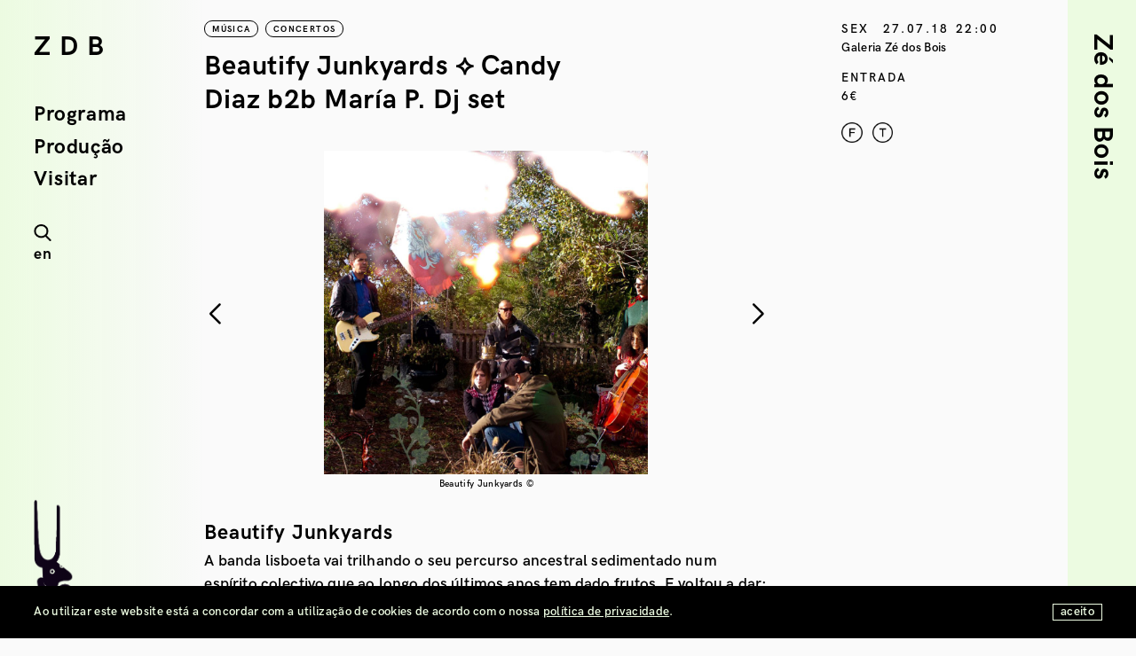

--- FILE ---
content_type: text/html; charset=UTF-8
request_url: https://zedosbois.org/programa/beautify-junkyards-%E2%9F%A1-candy-diaz-b2b-maria-p-dj-set/
body_size: 16853
content:
<!doctype html>
<html lang="pt-pt">

<head>
    
    <meta charset="UTF-8">
    <meta name="viewport" content="width=device-width, initial-scale=1">
    <meta http-equiv="X-UA-Compatible" content="IE=edge">
    <link rel="profile" href="https://gmpg.org/xfn/11">
    <link rel="pingback" href="https://zedosbois.org/xmlrpc.php">
    <meta name='robots' content='index, follow, max-image-preview:large, max-snippet:-1, max-video-preview:-1' />
	<style>img:is([sizes="auto" i], [sizes^="auto," i]) { contain-intrinsic-size: 3000px 1500px }</style>
	<link rel="alternate" hreflang="pt-pt" href="https://zedosbois.org/programa/beautify-junkyards-%e2%9f%a1-candy-diaz-b2b-maria-p-dj-set/" />
<link rel="alternate" hreflang="en" href="https://zedosbois.org/en/programa/beautify-junkyards-%e2%9f%a1-candy-diaz-b2b-maria-p-dj-set/" />
<link rel="alternate" hreflang="x-default" href="https://zedosbois.org/programa/beautify-junkyards-%e2%9f%a1-candy-diaz-b2b-maria-p-dj-set/" />

	<!-- This site is optimized with the Yoast SEO plugin v26.7 - https://yoast.com/wordpress/plugins/seo/ -->
	<title>Beautify Junkyards ⟡ Candy Diaz b2b María P. Dj set - Galeria Zé dos Bois</title>
	<link rel="canonical" href="https://zedosbois.org/programa/beautify-junkyards-⟡-candy-diaz-b2b-maria-p-dj-set/" />
	<meta property="og:locale" content="pt_PT" />
	<meta property="og:type" content="article" />
	<meta property="og:title" content="Beautify Junkyards ⟡ Candy Diaz b2b María P. Dj set - Galeria Zé dos Bois" />
	<meta property="og:url" content="https://zedosbois.org/programa/beautify-junkyards-⟡-candy-diaz-b2b-maria-p-dj-set/" />
	<meta property="og:site_name" content="Galeria Zé dos Bois" />
	<meta property="article:modified_time" content="2019-07-03T12:07:21+00:00" />
	<meta property="og:image" content="https://zedosbois.org/wp-content/uploads/beautify-junkyards-concerto-zdb.jpg" />
	<meta property="og:image:width" content="1000" />
	<meta property="og:image:height" content="1000" />
	<meta property="og:image:type" content="image/jpeg" />
	<meta name="twitter:card" content="summary_large_image" />
	<script type="application/ld+json" class="yoast-schema-graph">{"@context":"https://schema.org","@graph":[{"@type":"WebPage","@id":"https://zedosbois.org/programa/beautify-junkyards-%e2%9f%a1-candy-diaz-b2b-maria-p-dj-set/","url":"https://zedosbois.org/programa/beautify-junkyards-%e2%9f%a1-candy-diaz-b2b-maria-p-dj-set/","name":"Beautify Junkyards ⟡ Candy Diaz b2b María P. Dj set - Galeria Zé dos Bois","isPartOf":{"@id":"https://zedosbois.org/#website"},"primaryImageOfPage":{"@id":"https://zedosbois.org/programa/beautify-junkyards-%e2%9f%a1-candy-diaz-b2b-maria-p-dj-set/#primaryimage"},"image":{"@id":"https://zedosbois.org/programa/beautify-junkyards-%e2%9f%a1-candy-diaz-b2b-maria-p-dj-set/#primaryimage"},"thumbnailUrl":"https://zedosbois.org/wp-content/uploads/beautify-junkyards-concerto-zdb.jpg","datePublished":"2019-04-26T07:08:45+00:00","dateModified":"2019-07-03T12:07:21+00:00","breadcrumb":{"@id":"https://zedosbois.org/programa/beautify-junkyards-%e2%9f%a1-candy-diaz-b2b-maria-p-dj-set/#breadcrumb"},"inLanguage":"pt-PT","potentialAction":[{"@type":"ReadAction","target":["https://zedosbois.org/programa/beautify-junkyards-%e2%9f%a1-candy-diaz-b2b-maria-p-dj-set/"]}]},{"@type":"ImageObject","inLanguage":"pt-PT","@id":"https://zedosbois.org/programa/beautify-junkyards-%e2%9f%a1-candy-diaz-b2b-maria-p-dj-set/#primaryimage","url":"https://zedosbois.org/wp-content/uploads/beautify-junkyards-concerto-zdb.jpg","contentUrl":"https://zedosbois.org/wp-content/uploads/beautify-junkyards-concerto-zdb.jpg","width":1000,"height":1000,"caption":"Beautify Junkyards ©"},{"@type":"BreadcrumbList","@id":"https://zedosbois.org/programa/beautify-junkyards-%e2%9f%a1-candy-diaz-b2b-maria-p-dj-set/#breadcrumb","itemListElement":[{"@type":"ListItem","position":1,"name":"Início","item":"https://zedosbois.org/"},{"@type":"ListItem","position":2,"name":"Beautify Junkyards ⟡ Candy Diaz b2b María P. Dj set"}]},{"@type":"WebSite","@id":"https://zedosbois.org/#website","url":"https://zedosbois.org/","name":"Galeria Zé dos Bois","description":"Artes Visuais / Artes Performativas / Música","publisher":{"@id":"https://zedosbois.org/#organization"},"potentialAction":[{"@type":"SearchAction","target":{"@type":"EntryPoint","urlTemplate":"https://zedosbois.org/?s={search_term_string}"},"query-input":{"@type":"PropertyValueSpecification","valueRequired":true,"valueName":"search_term_string"}}],"inLanguage":"pt-PT"},{"@type":"Organization","@id":"https://zedosbois.org/#organization","name":"Zé dos Bois","url":"https://zedosbois.org/","logo":{"@type":"ImageObject","inLanguage":"pt-PT","@id":"https://zedosbois.org/#/schema/logo/image/","url":"","contentUrl":"","caption":"Zé dos Bois"},"image":{"@id":"https://zedosbois.org/#/schema/logo/image/"}}]}</script>
	<!-- / Yoast SEO plugin. -->


<link rel="stylesheet" href="https://zedosbois.org/wp-content/cache/minify/a5ff7.css" media="all" />

<style id='classic-theme-styles-inline-css' type='text/css'>
/*! This file is auto-generated */
.wp-block-button__link{color:#fff;background-color:#32373c;border-radius:9999px;box-shadow:none;text-decoration:none;padding:calc(.667em + 2px) calc(1.333em + 2px);font-size:1.125em}.wp-block-file__button{background:#32373c;color:#fff;text-decoration:none}
</style>
<style id='global-styles-inline-css' type='text/css'>
:root{--wp--preset--aspect-ratio--square: 1;--wp--preset--aspect-ratio--4-3: 4/3;--wp--preset--aspect-ratio--3-4: 3/4;--wp--preset--aspect-ratio--3-2: 3/2;--wp--preset--aspect-ratio--2-3: 2/3;--wp--preset--aspect-ratio--16-9: 16/9;--wp--preset--aspect-ratio--9-16: 9/16;--wp--preset--color--black: #000000;--wp--preset--color--cyan-bluish-gray: #abb8c3;--wp--preset--color--white: #ffffff;--wp--preset--color--pale-pink: #f78da7;--wp--preset--color--vivid-red: #cf2e2e;--wp--preset--color--luminous-vivid-orange: #ff6900;--wp--preset--color--luminous-vivid-amber: #fcb900;--wp--preset--color--light-green-cyan: #7bdcb5;--wp--preset--color--vivid-green-cyan: #00d084;--wp--preset--color--pale-cyan-blue: #8ed1fc;--wp--preset--color--vivid-cyan-blue: #0693e3;--wp--preset--color--vivid-purple: #9b51e0;--wp--preset--gradient--vivid-cyan-blue-to-vivid-purple: linear-gradient(135deg,rgba(6,147,227,1) 0%,rgb(155,81,224) 100%);--wp--preset--gradient--light-green-cyan-to-vivid-green-cyan: linear-gradient(135deg,rgb(122,220,180) 0%,rgb(0,208,130) 100%);--wp--preset--gradient--luminous-vivid-amber-to-luminous-vivid-orange: linear-gradient(135deg,rgba(252,185,0,1) 0%,rgba(255,105,0,1) 100%);--wp--preset--gradient--luminous-vivid-orange-to-vivid-red: linear-gradient(135deg,rgba(255,105,0,1) 0%,rgb(207,46,46) 100%);--wp--preset--gradient--very-light-gray-to-cyan-bluish-gray: linear-gradient(135deg,rgb(238,238,238) 0%,rgb(169,184,195) 100%);--wp--preset--gradient--cool-to-warm-spectrum: linear-gradient(135deg,rgb(74,234,220) 0%,rgb(151,120,209) 20%,rgb(207,42,186) 40%,rgb(238,44,130) 60%,rgb(251,105,98) 80%,rgb(254,248,76) 100%);--wp--preset--gradient--blush-light-purple: linear-gradient(135deg,rgb(255,206,236) 0%,rgb(152,150,240) 100%);--wp--preset--gradient--blush-bordeaux: linear-gradient(135deg,rgb(254,205,165) 0%,rgb(254,45,45) 50%,rgb(107,0,62) 100%);--wp--preset--gradient--luminous-dusk: linear-gradient(135deg,rgb(255,203,112) 0%,rgb(199,81,192) 50%,rgb(65,88,208) 100%);--wp--preset--gradient--pale-ocean: linear-gradient(135deg,rgb(255,245,203) 0%,rgb(182,227,212) 50%,rgb(51,167,181) 100%);--wp--preset--gradient--electric-grass: linear-gradient(135deg,rgb(202,248,128) 0%,rgb(113,206,126) 100%);--wp--preset--gradient--midnight: linear-gradient(135deg,rgb(2,3,129) 0%,rgb(40,116,252) 100%);--wp--preset--font-size--small: 13px;--wp--preset--font-size--medium: 20px;--wp--preset--font-size--large: 36px;--wp--preset--font-size--x-large: 42px;--wp--preset--spacing--20: 0.44rem;--wp--preset--spacing--30: 0.67rem;--wp--preset--spacing--40: 1rem;--wp--preset--spacing--50: 1.5rem;--wp--preset--spacing--60: 2.25rem;--wp--preset--spacing--70: 3.38rem;--wp--preset--spacing--80: 5.06rem;--wp--preset--shadow--natural: 6px 6px 9px rgba(0, 0, 0, 0.2);--wp--preset--shadow--deep: 12px 12px 50px rgba(0, 0, 0, 0.4);--wp--preset--shadow--sharp: 6px 6px 0px rgba(0, 0, 0, 0.2);--wp--preset--shadow--outlined: 6px 6px 0px -3px rgba(255, 255, 255, 1), 6px 6px rgba(0, 0, 0, 1);--wp--preset--shadow--crisp: 6px 6px 0px rgba(0, 0, 0, 1);}:where(.is-layout-flex){gap: 0.5em;}:where(.is-layout-grid){gap: 0.5em;}body .is-layout-flex{display: flex;}.is-layout-flex{flex-wrap: wrap;align-items: center;}.is-layout-flex > :is(*, div){margin: 0;}body .is-layout-grid{display: grid;}.is-layout-grid > :is(*, div){margin: 0;}:where(.wp-block-columns.is-layout-flex){gap: 2em;}:where(.wp-block-columns.is-layout-grid){gap: 2em;}:where(.wp-block-post-template.is-layout-flex){gap: 1.25em;}:where(.wp-block-post-template.is-layout-grid){gap: 1.25em;}.has-black-color{color: var(--wp--preset--color--black) !important;}.has-cyan-bluish-gray-color{color: var(--wp--preset--color--cyan-bluish-gray) !important;}.has-white-color{color: var(--wp--preset--color--white) !important;}.has-pale-pink-color{color: var(--wp--preset--color--pale-pink) !important;}.has-vivid-red-color{color: var(--wp--preset--color--vivid-red) !important;}.has-luminous-vivid-orange-color{color: var(--wp--preset--color--luminous-vivid-orange) !important;}.has-luminous-vivid-amber-color{color: var(--wp--preset--color--luminous-vivid-amber) !important;}.has-light-green-cyan-color{color: var(--wp--preset--color--light-green-cyan) !important;}.has-vivid-green-cyan-color{color: var(--wp--preset--color--vivid-green-cyan) !important;}.has-pale-cyan-blue-color{color: var(--wp--preset--color--pale-cyan-blue) !important;}.has-vivid-cyan-blue-color{color: var(--wp--preset--color--vivid-cyan-blue) !important;}.has-vivid-purple-color{color: var(--wp--preset--color--vivid-purple) !important;}.has-black-background-color{background-color: var(--wp--preset--color--black) !important;}.has-cyan-bluish-gray-background-color{background-color: var(--wp--preset--color--cyan-bluish-gray) !important;}.has-white-background-color{background-color: var(--wp--preset--color--white) !important;}.has-pale-pink-background-color{background-color: var(--wp--preset--color--pale-pink) !important;}.has-vivid-red-background-color{background-color: var(--wp--preset--color--vivid-red) !important;}.has-luminous-vivid-orange-background-color{background-color: var(--wp--preset--color--luminous-vivid-orange) !important;}.has-luminous-vivid-amber-background-color{background-color: var(--wp--preset--color--luminous-vivid-amber) !important;}.has-light-green-cyan-background-color{background-color: var(--wp--preset--color--light-green-cyan) !important;}.has-vivid-green-cyan-background-color{background-color: var(--wp--preset--color--vivid-green-cyan) !important;}.has-pale-cyan-blue-background-color{background-color: var(--wp--preset--color--pale-cyan-blue) !important;}.has-vivid-cyan-blue-background-color{background-color: var(--wp--preset--color--vivid-cyan-blue) !important;}.has-vivid-purple-background-color{background-color: var(--wp--preset--color--vivid-purple) !important;}.has-black-border-color{border-color: var(--wp--preset--color--black) !important;}.has-cyan-bluish-gray-border-color{border-color: var(--wp--preset--color--cyan-bluish-gray) !important;}.has-white-border-color{border-color: var(--wp--preset--color--white) !important;}.has-pale-pink-border-color{border-color: var(--wp--preset--color--pale-pink) !important;}.has-vivid-red-border-color{border-color: var(--wp--preset--color--vivid-red) !important;}.has-luminous-vivid-orange-border-color{border-color: var(--wp--preset--color--luminous-vivid-orange) !important;}.has-luminous-vivid-amber-border-color{border-color: var(--wp--preset--color--luminous-vivid-amber) !important;}.has-light-green-cyan-border-color{border-color: var(--wp--preset--color--light-green-cyan) !important;}.has-vivid-green-cyan-border-color{border-color: var(--wp--preset--color--vivid-green-cyan) !important;}.has-pale-cyan-blue-border-color{border-color: var(--wp--preset--color--pale-cyan-blue) !important;}.has-vivid-cyan-blue-border-color{border-color: var(--wp--preset--color--vivid-cyan-blue) !important;}.has-vivid-purple-border-color{border-color: var(--wp--preset--color--vivid-purple) !important;}.has-vivid-cyan-blue-to-vivid-purple-gradient-background{background: var(--wp--preset--gradient--vivid-cyan-blue-to-vivid-purple) !important;}.has-light-green-cyan-to-vivid-green-cyan-gradient-background{background: var(--wp--preset--gradient--light-green-cyan-to-vivid-green-cyan) !important;}.has-luminous-vivid-amber-to-luminous-vivid-orange-gradient-background{background: var(--wp--preset--gradient--luminous-vivid-amber-to-luminous-vivid-orange) !important;}.has-luminous-vivid-orange-to-vivid-red-gradient-background{background: var(--wp--preset--gradient--luminous-vivid-orange-to-vivid-red) !important;}.has-very-light-gray-to-cyan-bluish-gray-gradient-background{background: var(--wp--preset--gradient--very-light-gray-to-cyan-bluish-gray) !important;}.has-cool-to-warm-spectrum-gradient-background{background: var(--wp--preset--gradient--cool-to-warm-spectrum) !important;}.has-blush-light-purple-gradient-background{background: var(--wp--preset--gradient--blush-light-purple) !important;}.has-blush-bordeaux-gradient-background{background: var(--wp--preset--gradient--blush-bordeaux) !important;}.has-luminous-dusk-gradient-background{background: var(--wp--preset--gradient--luminous-dusk) !important;}.has-pale-ocean-gradient-background{background: var(--wp--preset--gradient--pale-ocean) !important;}.has-electric-grass-gradient-background{background: var(--wp--preset--gradient--electric-grass) !important;}.has-midnight-gradient-background{background: var(--wp--preset--gradient--midnight) !important;}.has-small-font-size{font-size: var(--wp--preset--font-size--small) !important;}.has-medium-font-size{font-size: var(--wp--preset--font-size--medium) !important;}.has-large-font-size{font-size: var(--wp--preset--font-size--large) !important;}.has-x-large-font-size{font-size: var(--wp--preset--font-size--x-large) !important;}
:where(.wp-block-post-template.is-layout-flex){gap: 1.25em;}:where(.wp-block-post-template.is-layout-grid){gap: 1.25em;}
:where(.wp-block-columns.is-layout-flex){gap: 2em;}:where(.wp-block-columns.is-layout-grid){gap: 2em;}
:root :where(.wp-block-pullquote){font-size: 1.5em;line-height: 1.6;}
</style>
<link rel="stylesheet" href="https://zedosbois.org/wp-content/cache/minify/2bbd3.css" media="all" />





<script type="text/javascript" id="wpml-cookie-js-extra">
/* <![CDATA[ */
var wpml_cookies = {"wp-wpml_current_language":{"value":"pt-pt","expires":1,"path":"\/"}};
var wpml_cookies = {"wp-wpml_current_language":{"value":"pt-pt","expires":1,"path":"\/"}};
/* ]]> */
</script>
<script type="text/javascript" src="https://zedosbois.org/wp-content/plugins/sitepress-multilingual-cms/res/js/cookies/language-cookie.js" id="wpml-cookie-js" defer="defer" data-wp-strategy="defer"></script>

<!-- Google tag (gtag.js) snippet added by Site Kit -->
<!-- Google Analytics snippet added by Site Kit -->
<script type="text/javascript" src="https://www.googletagmanager.com/gtag/js?id=GT-NCLVCHW" id="google_gtagjs-js" async></script>
<script type="text/javascript" id="google_gtagjs-js-after">
/* <![CDATA[ */
window.dataLayer = window.dataLayer || [];function gtag(){dataLayer.push(arguments);}
gtag("set","linker",{"domains":["zedosbois.org"]});
gtag("js", new Date());
gtag("set", "developer_id.dZTNiMT", true);
gtag("config", "GT-NCLVCHW");
/* ]]> */
</script>
<meta name="generator" content="WPML ver:4.8.6 stt:1,42;" />
<meta name="generator" content="Site Kit by Google 1.170.0" />        <!-- MailerLite Universal -->
        <script>
            (function(w,d,e,u,f,l,n){w[f]=w[f]||function(){(w[f].q=w[f].q||[])
                .push(arguments);},l=d.createElement(e),l.async=1,l.src=u,
                n=d.getElementsByTagName(e)[0],n.parentNode.insertBefore(l,n);})
            (window,document,'script','https://assets.mailerlite.com/js/universal.js','ml');
            ml('account', '1650703');
            ml('enablePopups', false);
        </script>
        <!-- End MailerLite Universal -->
        <link rel="icon" href="https://zedosbois.org/wp-content/uploads/cropped-ze-dos-bois-ico-32x32.jpg" sizes="32x32" />
<link rel="icon" href="https://zedosbois.org/wp-content/uploads/cropped-ze-dos-bois-ico-192x192.jpg" sizes="192x192" />
<link rel="apple-touch-icon" href="https://zedosbois.org/wp-content/uploads/cropped-ze-dos-bois-ico-180x180.jpg" />
<meta name="msapplication-TileImage" content="https://zedosbois.org/wp-content/uploads/cropped-ze-dos-bois-ico-270x270.jpg" />
</head>

<body data-rsssl=1 class="wp-singular programa-template-default single single-programa postid-1805 wp-theme-wpzdb">


    <header class="mobile">
        <div class="brand">
            <a href="https://zedosbois.org">
                <h1>ZDB</h1>
            </a>
        </div>
        <div class="hamburger" id="hamburger">
                <span class="line"></span>
                <span class="line"></span>
                <span class="line"></span>
        </div>
    </header>

    <section id="sidebar-left">

<div class="brand">
    <a href="https://zedosbois.org">
        ZDB
    </a>
</div>
<nav>
                <ul>
            <li><a class="" href="https://zedosbois.org/programa">Programa</a></li>
            <li><a class="" href="https://zedosbois.org/producao">Produção</a></li>
            <li><a class="" href="https://zedosbois.org/visitar">Visitar</a></li>
        </ul>
    </nav>

<div class="nav-search">
    <div class="btn-lupa">
        <img class="lupa-img" src="https://zedosbois.org/wp-content/themes/wpzdb/assets/img/search.png">
        <img class="cross-img" src="https://zedosbois.org/wp-content/themes/wpzdb/assets/img/cross.png">
    </div>
    <form class="search" action="https://zedosbois.org/">
            <input class="input" type="text" name="s" id="str" autocomplete="off">
    </form>
</div>

<div class="btn-lang">
    <a href="https://zedosbois.org/en/programa/beautify-junkyards-%e2%9f%a1-candy-diaz-b2b-maria-p-dj-set/">en</a></div>

</section>    <section id="sidebar-right">
        <div class="btn-sidebar">
            <h1>Zé dos Bois</h1>
            <div class="arrow"><img src="https://zedosbois.org/wp-content/themes/wpzdb/assets/img/arrow.png"></div>
        </div>

        <div class="content-sidebar">

                            <h3 class="accordion-buttom">Missão</h3>
                <div class="accordion-content"><p>A Galeria Zé dos Bois (ZDB) é uma Associação cultural sem fins lucrativos, criada por iniciativa civil em 1994. Um centro cultural de 2500 m2 localizado no centro do Bairro Alto, no antigo Palácio Baronesa de Almeida.</p>
<p>Enquanto estrutura de criação, produção e promoção para a arte contemporânea, a ZDB instiga a pesquisa e investigação nas artes visuais e performativas e também na imagem e na música.</p>
<p>Anualmente, a ZDB apresenta exposições que produz, e acolhe/co-produz mais de 150 outros projectos artísticos, incluído residências, acções educativas, apresentações de teatro, dança e música, numa programação eclética.</p>
<p>Entre muitos outros, a ZDB tem colaborado com artistas como: João Maria Gusmão &amp; Pedro Paiva, Thurston Moore, Keiji Haino, Kenneth Anger, Patrícia Portela, Animal Collective, Tânia Carvalho, Alexandre Estrela, Kim Gordon, Dirty Projectors, Jean Baudrillard, Sofia Dias &amp; Vítor Roriz, Bonnie “Prince” Billy, André Cepeda , Gabriel Abrantes, Peter Brötzmann, John Romão, Norberto Lobo, Rigo 23, Mala Voadora, Emory Douglas, Lightning Bolt, Orlan, João Tabarra, Rafael Toral, Grouper, Maria Gil, Stelarc, Michael Gira, Sei Miguel, Gonçalo Pena, Lee Ranaldo, Ann Liv Young, John Maus, Primeiros Sintomas, Black Dice, Sonny Simmons, Societé Realiste, Arthur Doyle, Marcelí Antunez, Sunn O))) e Faust.</p>
<p>Movida pelo desejo de intensificar com os criadores práticas de criação e produção, a ZDB promove residências internacionais e nacionais e estabelece relações profissionais a longo prazo com o objectivo de produzir projectos únicos.</p>
</div>
            
                            <h3 class="accordion-buttom">Actividades</h3>
                <div class="accordion-content"><h2>Artes Visuais</h2>
<p>Residências ⟡ Produção ⟡ Apresentação ⟡ Circulação</p>
<p>A Zé dos Bois tem vindo a afirmar-se no âmbito das Artes Visuais pela produção de peças e projectos individuais, conformando sentido aos contextos expositivos e promovendo, posteriormente, a sua itinerância. Direccionando a sua função e objectivos a uma série de artistas nacionais e internacionais, a ZDB dá relevo aos conteúdos e processos criativos, aliciando a investigação e a criação, e proporcionando meios de produção e de visibilidade. A produção de obra de raiz é, assim, uma vocação central da área das artes visuais da ZDB. Paralelamente, a Associação tem também apresentado exposições internacionais que revisitam criticamente alguns fenómenos históricos menos explorados na historiografia e as quais procura potenciar através da inclusão ou envolvimento de criadores nacionais. Todas as exposições são acompanhadas de acções do Serviço Educativo ZDB. Consoante o público-alvo a que se destinam, propõem-se actividades contextuais como visionamentos de obras (ciclos de cinema), debates, visitas ou acções dirigidas ao público juvenil (visitas guiadas e ateliers).</p>
<h2>Negócio – Artes Performativas e Transdisciplinares</h2>
<p>Residências para criação ⟡ Co-produção ⟡ Programação</p>
<p>Ao longo de cada ano, a ZDB desenvolve e acolhe, no âmbito do NEGÓCIO, cerca de 15 residências de criação e estreia 12 espectáculos de teatro, de dança ou dos seus cruzamentos. Focando-se em co-produções e na criação acompanhada em residência, a equipa da ZDB assiste ao processo de criação, apoiando a diversos níveis a sua concepção, produção, montagem, comunicação, divulgação e apresentação e fomentando a sua posterior circulação pelo país. Para além de apoiar criadores autónomos ou individuais, a Associação tem vindo a acolher e a desenvolver sinergias com um conjunto significativo de Estruturas Associadas. Actualmente, as instituições culturais em Lisboa orientam a sua programação nacional para estreias, raramente fazendo reposições. Ao dedicar alguma da sua programação a obras pouco vistas na capital, o NEGÓCIO contraria o consumo tendencialmente fugaz destas obras, procurando prolongar o seu tempo de vida e a sua inscrição.</p>
<h2>ZDBmüzique – Música</h2>
<p>Programação ⟡ Circulação ⟡ Projectos Específicos ⟡ Registo</p>
<p>A ZDBmüzique procura dar espaço a manifestações criativas em som nas mais variadas formas, tentando filtrar, de acordo com um interesse que visa promover actos artísticos transgressores e exploratórios, propostas de criadores nacionais e internacionais numa multitude de técnicas e idiomas estéticos: música improvisada, electroacústica, jazz de expressão contemporânea, popular desconstruída ou reformulada, de composição moderna, som contínuo, bem como formas mutiladas e refeitas sobre rock e ruído. Promove também a circulação de conteúdos, potenciando o acolhimento de muitos dos projectos que apresenta noutras instituições (Casa da Música, Serralves, Teatro Maria Matos, Teatro Aveirense, CC Vila Flor, Gnration, Teatro Municipal da Guarda entre outros). Outra faceta relevante do trabalho da ZDBmüzique diz respeito a relações aprofundadas de criação e produção com certos criadores, por via de residências.</p>
<h2>Serviço Educativo ZDB</h2>
<p>Visitas Guiadas ⟡ Acções de formação de Público ⟡ Co-produção</p>
<p>O Serviço Educativo ZDB nasceu em 2005, direccionado essencialmente ao público infanto-juvenil do Agrupamento escolar Vertical Baixa-Chiado e algumas escolas do Gil Vicente, com o objectivo de estimular e reflectir sobre o campo da produção artística contemporânea de forma construtiva e participativa, numa perspectiva de aproximação e formação de públicos a longo prazo. Este é um trabalho essencialmente cívico com a comunidade envolvente da Associação. O Serviço Educativo promove, regular e gratuitamente, visitas guiadas às exposições de artes visuais e residências de diferentes áreas; realiza programas no âmbito da formação de público e faculta o acesso a uma programação específica de artes performativas, tanto ao público escolar com que colabora, como, pontualmente, a público geral infanto-juvenil. Esta actividade para alunos e escola é a que melhor reflecte o investimento que a ZDB tem realizado no âmbito social e cívico.</p>
</div>
            
                            <h3 class="accordion-buttom">História</h3>
                <div class="accordion-content"><p>A Associação Zé dos Bois foi fundada por iniciativa civil no dia 27 de Outubro de 1994. O seu objectivo, como descrito nos estatutos apensos à escritura de constituição, era “promover exposições, instalações, mostras de vídeo, performances, intervenções musicais e quaisquer outras actividades” no domínio artístico. Ainda que menos expresso, o intuito primordial dos seus quinze fundadores foi o de criar uma estrutura capaz de estabelecer uma alternativa ao panorama de exclusão comercial e institucional com que se deparavam no início da década de 1990.</p>
<p>Concebida inicialmente como um espaço de atelier e de apresentação pública, a primeira versão da associação definia-a como uma estrutura dedicada sobretudo a apoiar as necessidades logísticas e expositivas dos seus fundadores. Esta situação viria, contudo, a ser alterada cerca de um ano mais tarde com a decisão de abrir a Zé dos Bois a criadores externos, transformando-a numa plataforma que quis acolher toda uma geração e um conjunto de práticas marginais que, de outro modo, não encontrariam lugar nem representação no contexto nacional. Exposições como <em>O Império Contra-Ataca</em> (1998), espectáculos multimédia como o vídeo-teatro <em>Handicap</em> (1996) ou as inúmeras actividades, por autores nacionais e internacionais, incluídas nas três edições do Festival Atlântico (1995, 97 e 99) viriam a ser veículos privilegiados para a experimentação e para a progressiva abertura da criação nacional às colaborações externas. Os anos seguintes corresponderam a um processo de intensificação e diferenciação das actividades, com a crescente abertura da ZDBmüsique a concertos internacionais, a fundação do NEGÓCIO, que concedeu identidade à área das artes performativas e as dotou de um espaço próprio – um teatro de 150 metros quadrados instalado numa antiga cavalariça sita na Rua d’O Século –, a implementação de um serviço educativo, e o estabelecimento de um programa curatorial que substituiu a lógica da mera apresentação de projectos pela da optimização das condições de produção e de acompanhamento conceptual. Na actualidade, a Zé dos Bois mantém muitos dos traços identitários que têm feito a sua história. O espírito de colaboração e empatia, uma ideia transversal de serviço público, a procura por novos públicos e a manutenção dos laços estreitos com a comunidade envolvente, mas também o estímulo ao debate e à participação, o espaço dado à experimentação e ao risco, o apoio multivalente aos criadores e a aposta na optimização das suas obras continuam a ser os valores pelos quais se norteia a actividade da associação. </p>
</div>
            
                            <h3 class="accordion-buttom">Equipa</h3>
                <div class="accordion-content"><p><strong>Direcção | Direcção artística</strong></p>
<p><strong>Curadoria e Gestão Artes Visuais</strong><br />
Natxo Checa</p>
<p><strong>Programação e Gestão Artes Performativas</strong><br />
Marta Furtado</p>
<p><strong>Programação e Produção ZDBmüzique</strong><br />
Marcos Silva</p>
<p><strong>Comunicação</strong><br />
Alice Vale de Gato</p>
<p><strong>Produção</strong><br />
Caetana Meneses</p>
<p><strong>Programação Segundas na z</strong><br />
Laura Gama Martins</p>
<p><strong>Curadoria (exposições Livraria ZDB)</strong><br />
Joana Leão</p>
<p><strong>Serviço Educativo</strong><br />
Cristiana Freitas</p>
<p><strong>Contabilidade</strong><br />
Contatraduz</p>
<p><strong>Imagem Gráfica</strong><br />
Sílvia Prudêncio</p>
<p><strong>Imagem gráfica (Segundas na Z e exposições Livraria ZDB)</strong><br />
Maria Clara Lima</p>
<p><strong>Gestão de Arquivo</strong><br />
Inês Henriques</p>
<p><strong>Responsável Técnica</strong><br />
Olga Matviychuk</p>
<p><strong>Livraria</strong><br />
Alexandre Rendeiro</p>
<p><strong>Técnico Electricista</strong><br />
Ricardo Ferreira</p>
<p><strong>Manutenção</strong><br />
Cesário Dias<br />
Ivete Gomes</p>
<p><strong>Montagem e Qualificação espaços</strong><br />
Vitalyi Tkachuk</p>
<p><strong>Frente de sala e apoio bar</strong><br />
Ana Margarida Magalhães, Bernardo Pereira, Carlos Gaspar, Carlos Eça, Delano Queiroz, Francisco Correia, Inês Correia Mendes, Inês do Canto, Mafalda Riobom, Mariana do Carmo, Matilde Basto, Mauro Soares, Sofia Bessa, Sofia Medeiros, Rita Peças</p>
<p><strong>Edição de textos ZDBmüzique</strong><br />
Alexandre Ribeiro, André Santos, Bruno Silva, Miguel Rocha, Nuno Afonso</p>
</div>
            

                            <h3 class="accordion-buttom">Sócios</h3>
                <div class="accordion-content"><p>A ZDB é uma Associação cultural sem fins lucrativos. Para usufruir do estatuto de sócio aderente efectivo da ZDB e ter o cartão de sócio propomos uma quota anual de 30€. O Cartão de Associado ZDB oferece:</p>
<p>⟡Entrada livre para todas as exposições</p>
<p>⟡Entrada livre para 10 concertos por ano a designar pela ZDB*</p>
<p>⟡Entrada livre para 3 concertos a acontecer na ZDB à escolha dos associados*</p>
<p>⟡Entrada livre para 2 sessões de artes performativas à escolha dos associados*</p>
<p>⟡Acesso livre ao Terraço da ZDB.</p>
<p>Para ser Associado ZDB ou renovar a quota anual basta preencher esta <span style="text-decoration: underline;"><strong><em><a href="https://docs.google.com/forms/d/1QeFWGdXyiezwUQ6uuNyGKaTwl_-s_q9BN4Vhe2Ul-cs/edit" target="_blank" rel="noopener noreferrer">ficha de inscrição/actualização de sócio</a></em></strong></span> e efectuar o pagamento da quota anual de 30€, a validade do Cartão ZDB é anual. O pagamento pode ser efectuado na entrada da ZDB em dias de actividade ou por transferência através do mail: reservas@zedosbois.org</p>
<p>*mediante reserva com 48h de antecedência</p>
</div>
                    </div>

    </section>    <section id="sidebar-mobile" class="mobile">

<nav>
                <ul>
            <br>
            <li><a href="https://zedosbois.org/programa">Programa</a></li>
            <li><a href="https://zedosbois.org/producao">Produção</a></li>
            <li><a href="https://zedosbois.org/visitar">Visitar</a></li>
            <br>
            <li><a href="https://zedosbois.org/missao">Missão</a></li></li>
            <li><a href="https://zedosbois.org/actividades">Actividades</a></li>
            <li><a href="https://zedosbois.org/historia">História</a></li>
            <li><a href="https://zedosbois.org/equipa">Equipa</a></li>
            <li><a href="https://zedosbois.org/socios">Sócios</a></li>
        </ul>
    </nav>

<div class="nav-search">
    <div class="btn-lupa">
        <img class="lupa-img" src="https://zedosbois.org/wp-content/themes/wpzdb/assets/img/search.png">
        <img class="cross-img" src="https://zedosbois.org/wp-content/themes/wpzdb/assets/img/cross.png">
    </div>
    <form class="search" action="https://zedosbois.org/">
            <input class="input" type="text" name="s" id="str" autocomplete="off">
    </form>
</div>

<div class="btn-lang">
    <a href="https://zedosbois.org/en/programa/beautify-junkyards-%e2%9f%a1-candy-diaz-b2b-maria-p-dj-set/">en</a></div>

</section>
    <section id="logo">
        <div class="logo-zdb">
            <a href="https://zedosbois.org"><img src="https://zedosbois.org/wp-content/themes/wpzdb/assets/img/zdb-logo-b.png" /></a>
        </div>
    </section>
<main class="entry-single">
    <div class="container-fluid">
        <div class="row entry-main" data-sticky_parent>
            <div class="col-md-9 column-main">
                <div class="row">
                    <div class="col-md-12">
                        <div class="trans-taxonomy">
                                                <div class='area'>Música</div><div class='categorias'>Concertos</div>                        </div>
                    </div>
                    <div class="col-md-8">
                        <div class="entry-title">
                            <h2>Beautify Junkyards ⟡ Candy Diaz b2b María P. Dj set</h2>
                                                    </div>
                    </div>
                    <div class="col-md-12 mobile">
                        <div class="trans-info">
                                        <div class="thumb-date">
                            <span class="week">sex</span><span class="day">27.07.18</span><span class="hour">22:00</span>
                    </div>

    

            <div class="thumb-local">Galeria Zé dos Bois</div>
                                <div class="info">
                                <br />
                                                            </div><br />
                        </div>
                    </div>
                    <div class="col-md-11">
                                                    <div class="entry-swiper">
                                                                <div class="swiper-wrapper">
                                                                                                                        <div class="swiper-slide">
                                                <div class="slide-image">
                                                    <img src="https://zedosbois.org/wp-content/uploads/beautify-junkyards-concerto-zdb.jpg">
                                                </div>
                                                <div class="caption">Beautify Junkyards ©</div>

                                            </div>
                                                                                    <div class="swiper-slide">
                                                <div class="slide-image">
                                                    <img src="https://zedosbois.org/wp-content/uploads/candy-diaz-concerto-zdb.jpg">
                                                </div>
                                                <div class="caption">Candy Diaz © Vera Marmelo</div>

                                            </div>
                                                                                    <div class="swiper-slide">
                                                <div class="slide-image">
                                                    <img src="https://zedosbois.org/wp-content/uploads/maria-p-concerto-zdb.jpg">
                                                </div>
                                                <div class="caption">Ma</div>

                                            </div>
                                                                                                            </div>
                                <div class="swiper-button-next swiper-button-black"></div>
                                <div class="swiper-button-prev swiper-button-black"></div>
                            </div>

                                            </div>
                    <div class="col-md-11">
                                                
                                            </div>
                                            <div class="col-md-11">
                                                                                                <div class="artist-plain">
                                        <h3>Beautify Junkyards</h3>
                                        <div class="artist">
                                            <div class="entry-content"><p>A banda lisboeta vai trilhando o seu percurso ancestral sedimentado num espírito colectivo que ao longo dos últimos anos tem dado frutos. E voltou a dar: através de extensos ensaios improvisados alcançaram uma nova edição, agora sob o selo da britânica Ghost Box. O terceiro disco, “The Invisible World of Beautify Junkyards”, indicia uma colectânea de ambientes enigmáticos e turbulentos, contudo, sem descurar a cosmic folk que há muito se reflecte na impressão sonora do grupo. A preciosa ajuda de Arthur David (Mão Morta, Orelha Negra, Cool Hipnose) e Jon Brooks num processo criativo recheado de elementos electrónicos, atenua as tradicionais influências do passado, profundamente ligadas ao psicadelismo folk e à tropicália brasileira. O sucessor de “The Beast Shouted Love” tem estado em rotação nas rádios nacionais e internacionais, nomeadamente, BBC2 e KEXP.</p>
<p>Não só de novas tonalidades sonoras vive esta produção, mas para ela é igualmente destacável a colaboração com a violoncelista sueca, Helena Espvall, residente em Lisboa e ex-membro dos americanos Espers, que já leva um sólido trajecto na música de improviso, tendo ainda trabalhado com os experientes Vashti Bunyan e Bert Jansch.</p>
<p>Existe nos Beautify Junkyards uma forma de vida camaleónica, capaz de gerar estratos, texturas cósmicas, fixando-se como uma contemporânea raridade. Grupo embebido por mesclas harmónicas, porém, fortemente inspirados pela <em>kosmiche </em> germânica que, em 2013, resulta inclusive numa versão de Radioactivity dos Kraftwerk. Com este disco chega para abrir uma porta para outro mundo: “The Invisible World of Beautify Junkyards” será apresentado na cálida noite da ZDB. JH</p>
</div>
                                                                                            <div class="artist-formacao">
                                                                                                            <span class="instrumento">sintetizadores e voz</span> João Branco Kyron                                                                                                            <span class="instrumento">voz</span> Rita Vian                                                                                                            <span class="instrumento">sintetizadores e viola</span> João Pedro Moreira                                                                                                            <span class="instrumento">baixo</span> Sergue                                                                                                            <span class="instrumento">bateria e percussão</span> bateria e percussãoAntónio Watts                                                                                                    </div>
                                                                                                                                        <div class="entry-links">
                                                                                                            <div><img src="https://zedosbois.org/wp-content/themes/wpzdb/assets/img/web-link.png"> <a href="https://www.facebook.com/beautifyjunkyards/" target="_blank">facebook</a></div>
                                                                                                            <div><img src="https://zedosbois.org/wp-content/themes/wpzdb/assets/img/web-link.png"> <a href="https://beautifyjunkyards.bandcamp.com/" target="_blank">bandcamp</a></div>
                                                                                                            <div><img src="https://zedosbois.org/wp-content/themes/wpzdb/assets/img/web-link.png"> <a href="https://www.publico.pt/2018/04/23/culturaipsilon/noticia/ha-mil-coisas-para-ver-no-universo-invisivel-dos-beautify-junkyards-1810708" target="_blank">crítica</a></div>
                                                                                                            <div><img src="https://zedosbois.org/wp-content/themes/wpzdb/assets/img/web-link.png"> <a href="https://www.rimasebatidas.pt/beautify-junkyards-terem-convidado-uma-banda-portuguesa-para-se-juntar-a-familia-ghost-box-e-motivo-de-orgulho/" target="_blank">entrevista</a></div>
                                                                                                            <div><img src="https://zedosbois.org/wp-content/themes/wpzdb/assets/img/web-link.png"> <a href="http://bodyspace.net/discos/3275-the-invisible-world-of-beautify-junkyards/" target="_blank">crítica</a></div>
                                                                                                    </div>
                                                                                    </div>
                                    </div>
                                                                                                                                <div class="artist-plain">
                                        <h3>Candy Diaz b2b María P. Dj set</h3>
                                        <div class="artist">
                                            <div class="entry-content"><p>Habituada desde cedo às festividades Garage/Punk, Candy Diaz nunca conseguiu definir a linhagem das suas preferências unicamente porque não existe nenhuma necessidade de o fazer. Nas suas escolhas, conseguimos visualizar um mundo sem restrições fronteiriças e simultâneamente permeáveis, que vão desde a música cigana da península ao Brasil cheio de fuzz. A descarga latina está sempre presente mas contém também com pop-ups pertinentes pelo continente africano. Congas, palmas, coros gospelianos fervorosos e guitarras que arranham são um pouco da geneologia dos seus sets. As tonalidades da Psicadelia, da Folk e do kraut são também o mote para o programa “Floresta Encantada” da rádio SBSR, do qual é co-autora. Digger preguiçosa mas dj hiperactiva Candy Diaz, de seu nome Ana Farinha, recusa-se a aceitar pedidos, sugerindo portanto que cada alma seja protagonista da sua própria banda sonora.</p>
<p>Quando María P. chegou a Lisboa há dez anos, trouxe com ela os seus discos de vinil e um apaixonado percurso como DJ em rádio e clubes. Focada no Jazz foi colaboradora e jornalista até o nascimento do seu próprio programa de rádio “Rootdown”, que viu a luz do dia em Barcelona e se prolongou por dois anos. Esta experiência proporcionou a possibilidade de abrir horizontes musicais, sendo a música afro-americana dos setenta o eixo desta aventura radiofónica. Já em Lisboa outras sonoridades invadiram os seus sets, misturando sem preconceitos e procurando a singularidade rítmica com rigor de arqueóloga. O seu último projeto é “Electric Rainbow”, um colectivo focado na electrificação do folklore.</p>
</div>
                                                                                                                                        <div class="entry-links">
                                                                                                            <div><img src="https://zedosbois.org/wp-content/themes/wpzdb/assets/img/web-link.png"> <a href="https://www.mixcloud.com/mar%C3%ADa-pandiello/" target="_blank">mixcloud</a></div>
                                                                                                            <div><img src="https://zedosbois.org/wp-content/themes/wpzdb/assets/img/web-link.png"> <a href="https://electricrainbowcollective.wordpress.com/home/" target="_blank">electric rainbow</a></div>
                                                                                                            <div><img src="https://zedosbois.org/wp-content/themes/wpzdb/assets/img/web-link.png"> <a href="https://www.mixcloud.com/discover/candy-diaz/" target="_blank">mixcloud</a></div>
                                                                                                    </div>
                                                                                    </div>
                                    </div>
                                                                                    </div>
                                    </div>
            </div>



            <div class="col-md-3 column-info" data-sticky_column>
                <div class="row">
                    <div class="col-md-12 entry-info">
                        <div class="trans-info desktop">
                                        <div class="thumb-date">
                            <span class="week">sex</span><span class="day">27.07.18</span><span class="hour">22:00</span>
                    </div>

    

            <div class="thumb-local">Galeria Zé dos Bois</div>
                                                        </div>



                        
                                                    <div class="info">
                                <h5>Entrada</h5>
                                <div>6€</div>
                            </div>
                        
                        
                        
                        
                        
                                                
                        <div class="entry-social">
                            <div class="info">
                                <a href="https://www.facebook.com/sharer/sharer.php?u=https://zedosbois.org/programa/beautify-junkyards-%e2%9f%a1-candy-diaz-b2b-maria-p-dj-set/" target="_blank"><img src="https://zedosbois.org/wp-content/themes/wpzdb/assets/img/facebook.png"></a> <a href="https://twitter.com/home?status=https://zedosbois.org/programa/beautify-junkyards-%e2%9f%a1-candy-diaz-b2b-maria-p-dj-set/" target="_blank"><img src="https://zedosbois.org/wp-content/themes/wpzdb/assets/img/twitter.png"></a>
                            </div>
                        </div>
                    </div>
                </div>
            </div>
        </div>


        
        <!-- producao relacionado -->
        

        <div class="row sticky">
            <div class="col-md-12">
                <div class="section-title">
                    <h2>Próximos Eventos</h2>
                </div>
            </div>
        </div>
        <div class="row">

            <div class="eventos-swiper">
                <div class="swiper-wrapper">
                                                <div class="swiper-slide">
                                <article class="col-md-12 thumb thumb-verticle proximos">
    <a href="https://zedosbois.org/programa/zdb-apresenta-lucrecia-dalt-a-danger-to-ourselves-b-leza/">
                    <div class="thumb-image">
                <img width="500" height="349" src="https://zedosbois.org/wp-content/uploads/2025/11/Capas-website-ZDB-16-11-500x349.png" class="attachment-thumbnail size-thumbnail wp-post-image" alt="" decoding="async" srcset="https://zedosbois.org/wp-content/uploads/2025/11/Capas-website-ZDB-16-11-500x349.png 500w, https://zedosbois.org/wp-content/uploads/2025/11/Capas-website-ZDB-16-11.png 585w" sizes="(max-width: 500px) 100vw, 500px" />            </div>
                <div class="trans-taxonomy">
                                <div class='area'>Música</div><div class='categorias'>Concertos</div>        </div>
        <div style="clear:both;"></div>
        <div class="thumb-title">
            <h3>ZDB apresenta Lucrecia Dalt &#8216;A Danger to Ourselves&#8217; @ B.Leza</h3>
                    </div>
        <div class="trans-info">
                        <div class="thumb-date">
                            <span class="week">seg</span><span class="day">08.06.26</span><span class="hour">21:30</span>
                    </div>

    

            <div class="thumb-local">B.Leza — Cais Gás 1, Lisboa</div>
            </div>
    </a>
</article>                            </div>
                                                <div class="swiper-slide">
                                <article class="col-md-12 thumb thumb-verticle proximos">
    <a href="https://zedosbois.org/programa/pharmakon-andlos-otukt/">
                    <div class="thumb-image">
                <img width="500" height="349" src="https://zedosbois.org/wp-content/uploads/2025/09/Capas-website-ZDB-8-4-500x349.png" class="attachment-thumbnail size-thumbnail wp-post-image" alt="" decoding="async" srcset="https://zedosbois.org/wp-content/uploads/2025/09/Capas-website-ZDB-8-4-500x349.png 500w, https://zedosbois.org/wp-content/uploads/2025/09/Capas-website-ZDB-8-4.png 585w" sizes="(max-width: 500px) 100vw, 500px" />            </div>
                <div class="trans-taxonomy">
                                <div class='area'>Música</div><div class='categorias'>Concertos</div>        </div>
        <div style="clear:both;"></div>
        <div class="thumb-title">
            <h3>Pharmakon ⟡ Ändlös Otukt</h3>
                    </div>
        <div class="trans-info">
                        <div class="thumb-date">
                            <span class="week">dom</span><span class="day">24.05.26</span><span class="hour">19:00</span>
                    </div>

    

            <div class="thumb-local">Galeria Zé dos Bois</div>
            </div>
    </a>
</article>                            </div>
                                                <div class="swiper-slide">
                                <article class="col-md-12 thumb thumb-verticle proximos">
    <a href="https://zedosbois.org/programa/eliana-glass/">
                    <div class="thumb-image">
                <img width="500" height="349" src="https://zedosbois.org/wp-content/uploads/2026/01/Capas-website-ZDB-II-500x349.png" class="attachment-thumbnail size-thumbnail wp-post-image" alt="" decoding="async" srcset="https://zedosbois.org/wp-content/uploads/2026/01/Capas-website-ZDB-II-500x349.png 500w, https://zedosbois.org/wp-content/uploads/2026/01/Capas-website-ZDB-II.png 585w" sizes="(max-width: 500px) 100vw, 500px" />            </div>
                <div class="trans-taxonomy">
                                <div class='area'>Música</div><div class='categorias'>Concertos</div>        </div>
        <div style="clear:both;"></div>
        <div class="thumb-title">
            <h3>Eliana Glass</h3>
                    </div>
        <div class="trans-info">
                        <div class="thumb-date">
                            <span class="week">ter</span><span class="day">21.04.26</span><span class="hour">21:00</span>
                    </div>

    

            <div class="thumb-local">Galeria Zé dos Bois</div>
            </div>
    </a>
</article>                            </div>
                                                <div class="swiper-slide">
                                <article class="col-md-12 thumb thumb-verticle proximos">
    <a href="https://zedosbois.org/programa/waahsabi-x-zdb-new-candys-lesma/">
                    <div class="thumb-image">
                <img width="500" height="349" src="https://zedosbois.org/wp-content/uploads/2025/12/New-Candys-500x349.png" class="attachment-thumbnail size-thumbnail wp-post-image" alt="" decoding="async" srcset="https://zedosbois.org/wp-content/uploads/2025/12/New-Candys-500x349.png 500w, https://zedosbois.org/wp-content/uploads/2025/12/New-Candys.png 585w" sizes="(max-width: 500px) 100vw, 500px" />            </div>
                <div class="trans-taxonomy">
                                <div class='area'>Música</div><div class='categorias'>Concertos</div>        </div>
        <div style="clear:both;"></div>
        <div class="thumb-title">
            <h3>Waahsabi x ZDB: New Candys ⟡ Lesma</h3>
                    </div>
        <div class="trans-info">
                        <div class="thumb-date">
                            <span class="week">sáb</span><span class="day">11.04.26</span><span class="hour">22:00</span>
                    </div>

    

            <div class="thumb-local">Galeria Zé dos Bois</div>
            </div>
    </a>
</article>                            </div>
                                                <div class="swiper-slide">
                                <article class="col-md-12 thumb thumb-verticle proximos">
    <a href="https://zedosbois.org/programa/bill-orcutt/">
                    <div class="thumb-image">
                <img width="500" height="349" src="https://zedosbois.org/wp-content/uploads/2025/11/Bill-Orcutt-500x349.png" class="attachment-thumbnail size-thumbnail wp-post-image" alt="" decoding="async" srcset="https://zedosbois.org/wp-content/uploads/2025/11/Bill-Orcutt-500x349.png 500w, https://zedosbois.org/wp-content/uploads/2025/11/Bill-Orcutt.png 585w" sizes="(max-width: 500px) 100vw, 500px" />            </div>
                <div class="trans-taxonomy">
                                <div class='area'>Música</div><div class='categorias'>Concertos</div>        </div>
        <div style="clear:both;"></div>
        <div class="thumb-title">
            <h3>Bill Orcutt</h3>
                    </div>
        <div class="trans-info">
                        <div class="thumb-date">
                            <span class="week">sex</span><span class="day">10.04.26</span><span class="hour">22:00</span>
                    </div>

    

            <div class="thumb-local">Galeria Zé dos Bois</div>
            </div>
    </a>
</article>                            </div>
                                                <div class="swiper-slide">
                                <article class="col-md-12 thumb thumb-verticle proximos">
    <a href="https://zedosbois.org/programa/caroline-zdb-no-b-leza/">
                    <div class="thumb-image">
                <img width="500" height="349" src="https://zedosbois.org/wp-content/uploads/2025/09/Capas-website-ZDB-13-2-500x349.png" class="attachment-thumbnail size-thumbnail wp-post-image" alt="" decoding="async" srcset="https://zedosbois.org/wp-content/uploads/2025/09/Capas-website-ZDB-13-2-500x349.png 500w, https://zedosbois.org/wp-content/uploads/2025/09/Capas-website-ZDB-13-2.png 585w" sizes="(max-width: 500px) 100vw, 500px" />            </div>
                <div class="trans-taxonomy">
                                <div class='area'>Música</div><div class='categorias'>Concertos</div>        </div>
        <div style="clear:both;"></div>
        <div class="thumb-title">
            <h3>caroline ⟡ Adriana João</h3>
                            <h4>— ZDB no B.Leza</h4>
                    </div>
        <div class="trans-info">
                        <div class="thumb-date">
                            <span class="week">sex</span><span class="day">03.04.26</span><span class="hour">21:00</span>
                    </div>

    

            <div class="thumb-local"><a href="https://share.google/OdBTkF3UYKGCe3en6" target="_blank">B.Leza</a></div>
            </div>
    </a>
</article>                            </div>
                                                <div class="swiper-slide">
                                <article class="col-md-12 thumb thumb-verticle proximos">
    <a href="https://zedosbois.org/programa/water-damage/">
                    <div class="thumb-image">
                <img width="500" height="349" src="https://zedosbois.org/wp-content/uploads/2025/12/Capas-website-ZDB-II-2-500x349.png" class="attachment-thumbnail size-thumbnail wp-post-image" alt="" decoding="async" srcset="https://zedosbois.org/wp-content/uploads/2025/12/Capas-website-ZDB-II-2-500x349.png 500w, https://zedosbois.org/wp-content/uploads/2025/12/Capas-website-ZDB-II-2.png 585w" sizes="(max-width: 500px) 100vw, 500px" />            </div>
                <div class="trans-taxonomy">
                                <div class='area'>Música</div><div class='categorias'>Concertos</div>        </div>
        <div style="clear:both;"></div>
        <div class="thumb-title">
            <h3>Water Damage ⟡ Força Maior</h3>
                    </div>
        <div class="trans-info">
                        <div class="thumb-date">
                            <span class="week">seg</span><span class="day">30.03.26</span><span class="hour">21:00</span>
                    </div>

    

            <div class="thumb-local"><a href="https://zedosbois.bol.pt/Comprar/Bilhetes/169597-water_damage-galeria_ze_dos_bois/" target="_blank">Galeria Zé dos Bois</a></div>
            </div>
    </a>
</article>                            </div>
                                                <div class="swiper-slide">
                                <article class="col-md-12 thumb thumb-verticle proximos">
    <a href="https://zedosbois.org/programa/sir-richard-bishop-apresenta-hillbilly-ragas-jooklo-duo/">
                    <div class="thumb-image">
                <img width="500" height="349" src="https://zedosbois.org/wp-content/uploads/2025/12/Sir-Richard-Bishop-©-Remi-500x349.png" class="attachment-thumbnail size-thumbnail wp-post-image" alt="" decoding="async" srcset="https://zedosbois.org/wp-content/uploads/2025/12/Sir-Richard-Bishop-©-Remi-500x349.png 500w, https://zedosbois.org/wp-content/uploads/2025/12/Sir-Richard-Bishop-©-Remi.png 585w" sizes="(max-width: 500px) 100vw, 500px" />            </div>
                <div class="trans-taxonomy">
                                <div class='area'>Música</div><div class='categorias'>Concertos</div>        </div>
        <div style="clear:both;"></div>
        <div class="thumb-title">
            <h3>Sir Richard Bishop apresenta &#8216;Hillbilly Ragas&#8217; ⟡ Jooklo Duo</h3>
                    </div>
        <div class="trans-info">
                        <div class="thumb-date">
                            <span class="week">sáb</span><span class="day">21.03.26</span><span class="hour">22:00</span>
                    </div>

    

            <div class="thumb-local">Galeria Zé dos Bois</div>
            </div>
    </a>
</article>                            </div>
                                                <div class="swiper-slide">
                                <article class="col-md-12 thumb thumb-verticle proximos">
    <a href="https://zedosbois.org/programa/oren-ambarchi-will-guthrie-garoa/">
                    <div class="thumb-image">
                <img width="500" height="349" src="https://zedosbois.org/wp-content/uploads/2025/11/Capas-website-ZDB-17-500x349.png" class="attachment-thumbnail size-thumbnail wp-post-image" alt="" decoding="async" srcset="https://zedosbois.org/wp-content/uploads/2025/11/Capas-website-ZDB-17-500x349.png 500w, https://zedosbois.org/wp-content/uploads/2025/11/Capas-website-ZDB-17.png 585w" sizes="(max-width: 500px) 100vw, 500px" />            </div>
                <div class="trans-taxonomy">
                                <div class='area'>Música</div><div class='categorias'>Concertos</div>        </div>
        <div style="clear:both;"></div>
        <div class="thumb-title">
            <h3>Oren Ambarchi &#038; Will Guthrie ⟡ Garoa</h3>
                    </div>
        <div class="trans-info">
                        <div class="thumb-date">
                            <span class="week">sáb</span><span class="day">14.03.26</span><span class="hour">22:00</span>
                    </div>

    

            <div class="thumb-local">Galeria Zé dos Bois</div>
            </div>
    </a>
</article>                            </div>
                                                <div class="swiper-slide">
                                <article class="col-md-12 thumb thumb-verticle proximos">
    <a href="https://zedosbois.org/programa/run-parque-imperio/">
                    <div class="thumb-image">
                <img width="500" height="349" src="https://zedosbois.org/wp-content/uploads/2025/12/Run-©-Col-500x349.png" class="attachment-thumbnail size-thumbnail wp-post-image" alt="" decoding="async" srcset="https://zedosbois.org/wp-content/uploads/2025/12/Run-©-Col-500x349.png 500w, https://zedosbois.org/wp-content/uploads/2025/12/Run-©-Col.png 585w" sizes="(max-width: 500px) 100vw, 500px" />            </div>
                <div class="trans-taxonomy">
                                <div class='area'>Música</div><div class='categorias'>Concertos</div>        </div>
        <div style="clear:both;"></div>
        <div class="thumb-title">
            <h3>Rún ⟡ Parque Império</h3>
                    </div>
        <div class="trans-info">
                        <div class="thumb-date">
                            <span class="week">qui</span><span class="day">05.03.26</span><span class="hour">21:00</span>
                    </div>

    

            <div class="thumb-local">Galeria Zé dos Bois</div>
            </div>
    </a>
</article>                            </div>
                                                <div class="swiper-slide">
                                <article class="col-md-12 thumb thumb-verticle proximos">
    <a href="https://zedosbois.org/programa/mihaly-vig-balaton/">
                    <div class="thumb-image">
                <img width="500" height="349" src="https://zedosbois.org/wp-content/uploads/2026/01/Capas-website-ZDB-II-3-500x349.png" class="attachment-thumbnail size-thumbnail wp-post-image" alt="" decoding="async" srcset="https://zedosbois.org/wp-content/uploads/2026/01/Capas-website-ZDB-II-3-500x349.png 500w, https://zedosbois.org/wp-content/uploads/2026/01/Capas-website-ZDB-II-3.png 585w" sizes="(max-width: 500px) 100vw, 500px" />            </div>
                <div class="trans-taxonomy">
                                <div class='area'>Música</div><div class='categorias'>Concertos</div>        </div>
        <div style="clear:both;"></div>
        <div class="thumb-title">
            <h3>Mihály Víg ⟡ Balaton</h3>
                            <h4>— interpretam músicas de Balaton, Trabant e dos filmes de Béla Tarr </h4>
                    </div>
        <div class="trans-info">
                        <div class="thumb-date">
                            <span class="week">sáb</span><span class="day">28.02.26</span><span class="hour">22:00</span>
                    </div>

    

            <div class="thumb-local">Galeria Zé dos Bois</div>
            </div>
    </a>
</article>                            </div>
                                                <div class="swiper-slide">
                                <article class="col-md-12 thumb thumb-verticle proximos">
    <a href="https://zedosbois.org/programa/cafetra-x-zdb-eme-apresenta-colegas-de-trabalho/">
                    <div class="thumb-image">
                <img width="500" height="349" src="https://zedosbois.org/wp-content/uploads/2025/12/Eme-banda-500x349.png" class="attachment-thumbnail size-thumbnail wp-post-image" alt="" decoding="async" srcset="https://zedosbois.org/wp-content/uploads/2025/12/Eme-banda-500x349.png 500w, https://zedosbois.org/wp-content/uploads/2025/12/Eme-banda.png 585w" sizes="(max-width: 500px) 100vw, 500px" />            </div>
                <div class="trans-taxonomy">
                                <div class='area'>Música</div><div class='categorias'>Concertos</div>        </div>
        <div style="clear:both;"></div>
        <div class="thumb-title">
            <h3>Cafetra x ZDB: Éme apresenta &#8216;Colegas de Trabalho&#8217;</h3>
                            <h4>— com Éme e Colegas de Trabalho ⟡ Sallim e Orca ⟡ Felizes para Sempre ⟡ Hipster Pimba ⟡ Fetra DJ set</h4>
                    </div>
        <div class="trans-info">
                        <div class="thumb-date">
                            <span class="week">sex</span><span class="day">27.02.26</span><span class="hour">21:00</span>
                    </div>

    

            <div class="thumb-local">Galeria Zé dos Bois</div>
            </div>
    </a>
</article>                            </div>
                                                <div class="swiper-slide">
                                <article class="col-md-12 thumb thumb-verticle proximos">
    <a href="https://zedosbois.org/programa/richard-youngs/">
                    <div class="thumb-image">
                <img width="500" height="349" src="https://zedosbois.org/wp-content/uploads/2025/12/Capas-website-ZDB-II-4-500x349.png" class="attachment-thumbnail size-thumbnail wp-post-image" alt="" decoding="async" srcset="https://zedosbois.org/wp-content/uploads/2025/12/Capas-website-ZDB-II-4-500x349.png 500w, https://zedosbois.org/wp-content/uploads/2025/12/Capas-website-ZDB-II-4.png 585w" sizes="(max-width: 500px) 100vw, 500px" />            </div>
                <div class="trans-taxonomy">
                                <div class='area'>Música</div><div class='categorias'>Concertos</div>        </div>
        <div style="clear:both;"></div>
        <div class="thumb-title">
            <h3>Richard Youngs</h3>
                    </div>
        <div class="trans-info">
                        <div class="thumb-date">
                            <span class="week">sáb</span><span class="day">21.02.26</span><span class="hour">22:00</span>
                    </div>

    

            <div class="thumb-local">Galeria Zé dos Bois</div>
            </div>
    </a>
</article>                            </div>
                                                <div class="swiper-slide">
                                <article class="col-md-12 thumb thumb-verticle proximos">
    <a href="https://zedosbois.org/programa/elori-saxl-henry-solomon-vicente-mateus/">
                    <div class="thumb-image">
                <img width="500" height="349" src="https://zedosbois.org/wp-content/uploads/2025/12/Elori-Saxl-Henry-Solomon-site-500x349.png" class="attachment-thumbnail size-thumbnail wp-post-image" alt="" decoding="async" srcset="https://zedosbois.org/wp-content/uploads/2025/12/Elori-Saxl-Henry-Solomon-site-500x349.png 500w, https://zedosbois.org/wp-content/uploads/2025/12/Elori-Saxl-Henry-Solomon-site.png 585w" sizes="(max-width: 500px) 100vw, 500px" />            </div>
                <div class="trans-taxonomy">
                                <div class='area'>Música</div><div class='categorias'>Concertos</div>        </div>
        <div style="clear:both;"></div>
        <div class="thumb-title">
            <h3>Elori Saxl &#038; Henry Solomon ⟡ Vicente Mateus</h3>
                    </div>
        <div class="trans-info">
                        <div class="thumb-date">
                            <span class="week">sáb</span><span class="day">14.02.26</span><span class="hour">22:00</span>
                    </div>

    

            <div class="thumb-local">Galeria Zé dos Bois</div>
            </div>
    </a>
</article>                            </div>
                                                <div class="swiper-slide">
                                <article class="col-md-12 thumb thumb-verticle proximos">
    <a href="https://zedosbois.org/programa/these-new-puritans/">
                    <div class="thumb-image">
                <img width="500" height="349" src="https://zedosbois.org/wp-content/uploads/2025/10/©-Jeremy-Young-500x349.png" class="attachment-thumbnail size-thumbnail wp-post-image" alt="" decoding="async" srcset="https://zedosbois.org/wp-content/uploads/2025/10/©-Jeremy-Young-500x349.png 500w, https://zedosbois.org/wp-content/uploads/2025/10/©-Jeremy-Young.png 585w" sizes="(max-width: 500px) 100vw, 500px" />            </div>
                <div class="trans-taxonomy">
                                <div class='area'>Música</div><div class='categorias'>Concertos</div>        </div>
        <div style="clear:both;"></div>
        <div class="thumb-title">
            <h3>These New Puritans</h3>
                            <h4>— ZDB no B.Leza</h4>
                    </div>
        <div class="trans-info">
                        <div class="thumb-date">
                            <span class="week">qua</span><span class="day">11.02.26</span><span class="hour">21:30</span>
                    </div>

    

            <div class="thumb-local">B.Leza — Cais Gás 1, Lisboa</div>
            </div>
    </a>
</article>                            </div>
                                                <div class="swiper-slide">
                                <article class="col-md-12 thumb thumb-verticle proximos">
    <a href="https://zedosbois.org/programa/nina-garcia/">
                    <div class="thumb-image">
                <img width="500" height="349" src="https://zedosbois.org/wp-content/uploads/2025/10/Nina-Garcia-©-tamkka-500x349.png" class="attachment-thumbnail size-thumbnail wp-post-image" alt="" decoding="async" srcset="https://zedosbois.org/wp-content/uploads/2025/10/Nina-Garcia-©-tamkka-500x349.png 500w, https://zedosbois.org/wp-content/uploads/2025/10/Nina-Garcia-©-tamkka.png 585w" sizes="(max-width: 500px) 100vw, 500px" />            </div>
                <div class="trans-taxonomy">
                                <div class='area'>Música</div><div class='categorias'>Concertos</div>        </div>
        <div style="clear:both;"></div>
        <div class="thumb-title">
            <h3>Nina Garcia ⟡ João Carreiro</h3>
                    </div>
        <div class="trans-info">
                        <div class="thumb-date">
                            <span class="week">qui</span><span class="day">05.02.26</span><span class="hour">21:00</span>
                    </div>

    

            <div class="thumb-local">Galeria Zé dos Bois</div>
            </div>
    </a>
</article>                            </div>
                                                <div class="swiper-slide">
                                <article class="col-md-12 thumb thumb-verticle proximos">
    <a href="https://zedosbois.org/programa/molly-nilsson-scott-hardware/">
                    <div class="thumb-image">
                <img width="500" height="349" src="https://zedosbois.org/wp-content/uploads/2025/12/Molly-Nilsson-500x349.png" class="attachment-thumbnail size-thumbnail wp-post-image" alt="" decoding="async" srcset="https://zedosbois.org/wp-content/uploads/2025/12/Molly-Nilsson-500x349.png 500w, https://zedosbois.org/wp-content/uploads/2025/12/Molly-Nilsson.png 585w" sizes="(max-width: 500px) 100vw, 500px" />            </div>
                <div class="trans-taxonomy">
                                <div class='area'>Música</div><div class='categorias'>Concertos</div>        </div>
        <div style="clear:both;"></div>
        <div class="thumb-title">
            <h3>Molly Nilsson ⟡ Scott Hardware</h3>
                    </div>
        <div class="trans-info">
                        <div class="thumb-date">
                            <span class="week">sáb</span><span class="day">31.01.26</span><span class="hour">22:00</span>
                    </div>

    

            <div class="thumb-local">Galeria Zé dos Bois</div>
            </div>
    </a>
</article>                            </div>
                                                <div class="swiper-slide">
                                <article class="col-md-12 thumb thumb-verticle proximos">
    <a href="https://zedosbois.org/programa/on-smile-youre-on-camera/">
                    <div class="thumb-image">
                <img width="500" height="349" src="https://zedosbois.org/wp-content/uploads/2026/01/31-500x349.png" class="attachment-thumbnail size-thumbnail wp-post-image" alt="" decoding="async" srcset="https://zedosbois.org/wp-content/uploads/2026/01/31-500x349.png 500w, https://zedosbois.org/wp-content/uploads/2026/01/31.png 585w" sizes="(max-width: 500px) 100vw, 500px" />            </div>
                <div class="trans-taxonomy">
                                <div class='area'>Artes Visuais</div><div class='categorias'>Exposições</div><div class='categorias'>Livraria</div>        </div>
        <div style="clear:both;"></div>
        <div class="thumb-title">
            <h3>ON: Smile! You’re on camera</h3>
                            <h4>— exposição de Maria Peixoto Martins</h4>
                    </div>
        <div class="trans-info">
                        <div class="thumb-date">
                            29.01 — 18.04.26 <span class="hour">18:00</span>
                    </div>

    

            <div class="thumb-local">Livraria Zé dos Bois</div>
            </div>
    </a>
</article>                            </div>
                                                <div class="swiper-slide">
                                <article class="col-md-12 thumb thumb-verticle proximos">
    <a href="https://zedosbois.org/programa/green-milk-from-the-planet-orange-ficus/">
                    <div class="thumb-image">
                <img width="500" height="349" src="https://zedosbois.org/wp-content/uploads/2025/11/Capas-website-ZDB-17-1-500x349.png" class="attachment-thumbnail size-thumbnail wp-post-image" alt="" decoding="async" srcset="https://zedosbois.org/wp-content/uploads/2025/11/Capas-website-ZDB-17-1-500x349.png 500w, https://zedosbois.org/wp-content/uploads/2025/11/Capas-website-ZDB-17-1.png 585w" sizes="(max-width: 500px) 100vw, 500px" />            </div>
                <div class="trans-taxonomy">
                                <div class='area'>Música</div><div class='categorias'>Concertos</div>        </div>
        <div style="clear:both;"></div>
        <div class="thumb-title">
            <h3>Green Milk from the Planet Orange ⟡ Ficus</h3>
                    </div>
        <div class="trans-info">
                        <div class="thumb-date">
                            <span class="week">qua</span><span class="day">28.01.26</span><span class="hour">21:00</span>
                    </div>

    

            <div class="thumb-local">Galeria Zé dos Bois</div>
            </div>
    </a>
</article>                            </div>
                                                <div class="swiper-slide">
                                <article class="col-md-12 thumb thumb-verticle proximos">
    <a href="https://zedosbois.org/programa/jp-simoes-apresenta-bloom-do-not-disturb/">
                    <div class="thumb-image">
                <img width="500" height="349" src="https://zedosbois.org/wp-content/uploads/2025/12/Capas-website-ZDB-II-5-500x349.png" class="attachment-thumbnail size-thumbnail wp-post-image" alt="" decoding="async" srcset="https://zedosbois.org/wp-content/uploads/2025/12/Capas-website-ZDB-II-5-500x349.png 500w, https://zedosbois.org/wp-content/uploads/2025/12/Capas-website-ZDB-II-5.png 585w" sizes="(max-width: 500px) 100vw, 500px" />            </div>
                <div class="trans-taxonomy">
                                <div class='area'>Música</div><div class='categorias'>Concertos</div>        </div>
        <div style="clear:both;"></div>
        <div class="thumb-title">
            <h3>JP Simões apresenta Bloom: &#8220;Do Not Disturb&#8221;</h3>
                    </div>
        <div class="trans-info">
                        <div class="thumb-date">
                            <span class="week">qui</span><span class="day">22.01.26</span><span class="hour">21:00</span>
                    </div>

    

            <div class="thumb-local">Galeria Zé dos Bois</div>
            </div>
    </a>
</article>                            </div>
                                                <div class="swiper-slide">
                                <article class="col-md-12 thumb thumb-verticle proximos">
    <a href="https://zedosbois.org/programa/xexa-apresenta-kissom-suzana/">
                    <div class="thumb-image">
                <img width="500" height="349" src="https://zedosbois.org/wp-content/uploads/2025/12/XEXA-©-Marta-Pina-500x349.png" class="attachment-thumbnail size-thumbnail wp-post-image" alt="" decoding="async" srcset="https://zedosbois.org/wp-content/uploads/2025/12/XEXA-©-Marta-Pina-500x349.png 500w, https://zedosbois.org/wp-content/uploads/2025/12/XEXA-©-Marta-Pina.png 585w" sizes="(max-width: 500px) 100vw, 500px" />            </div>
                <div class="trans-taxonomy">
                                <div class='area'>Música</div><div class='categorias'>Concertos</div>        </div>
        <div style="clear:both;"></div>
        <div class="thumb-title">
            <h3>XEXA apresenta &#8220;Kissom&#8221; ⟡ SUZANA</h3>
                    </div>
        <div class="trans-info">
                        <div class="thumb-date">
                            <span class="week">sex</span><span class="day">16.01.26</span><span class="hour">22:00</span>
                    </div>

    

            <div class="thumb-local">Galeria Zé dos Bois</div>
            </div>
    </a>
</article>                            </div>
                                                <div class="swiper-slide">
                                <article class="col-md-12 thumb thumb-verticle proximos">
    <a href="https://zedosbois.org/programa/rapid-zen-zenite-azul/">
                    <div class="thumb-image">
                <img width="500" height="349" src="https://zedosbois.org/wp-content/uploads/2025/11/Capas-website-ZDB-16-7-500x349.png" class="attachment-thumbnail size-thumbnail wp-post-image" alt="" decoding="async" srcset="https://zedosbois.org/wp-content/uploads/2025/11/Capas-website-ZDB-16-7-500x349.png 500w, https://zedosbois.org/wp-content/uploads/2025/11/Capas-website-ZDB-16-7.png 585w" sizes="(max-width: 500px) 100vw, 500px" />            </div>
                <div class="trans-taxonomy">
                                <div class='area'>Música</div><div class='categorias'>Concertos</div>        </div>
        <div style="clear:both;"></div>
        <div class="thumb-title">
            <h3>Rapid Zen ⟡ Zénite Azul</h3>
                    </div>
        <div class="trans-info">
                        <div class="thumb-date">
                            <span class="week">qui</span><span class="day">15.01.26</span><span class="hour">21:00</span>
                    </div>

    

            <div class="thumb-local">Galeria Zé dos Bois</div>
            </div>
    </a>
</article>                            </div>
                                                <div class="swiper-slide">
                                <article class="col-md-12 thumb thumb-verticle proximos">
    <a href="https://zedosbois.org/programa/p857/">
                    <div class="thumb-image">
                <img width="500" height="349" src="https://zedosbois.org/wp-content/uploads/2025/10/p857-site-1-500x349.png" class="attachment-thumbnail size-thumbnail wp-post-image" alt="" decoding="async" srcset="https://zedosbois.org/wp-content/uploads/2025/10/p857-site-1-500x349.png 500w, https://zedosbois.org/wp-content/uploads/2025/10/p857-site-1.png 585w" sizes="(max-width: 500px) 100vw, 500px" />            </div>
                <div class="trans-taxonomy">
                                <div class='area'>Artes Visuais</div><div class='categorias'>Exposições</div>        </div>
        <div style="clear:both;"></div>
        <div class="thumb-title">
            <h3>P857</h3>
                            <h4>— exposição do Colectivo Dahaleez</h4>
                    </div>
        <div class="trans-info">
                        <div class="thumb-date">
                            08.11 — 16.01.26 <span class="hour"></span>
                    </div>

    

            <div class="thumb-local">Galeria Zé dos Bois</div>
            </div>
    </a>
</article>                            </div>
                                                <div class="swiper-slide">
                                <article class="col-md-12 thumb thumb-verticle proximos">
    <a href="https://zedosbois.org/programa/o-inominavel/">
                    <div class="thumb-image">
                <img width="500" height="346" src="https://zedosbois.org/wp-content/uploads/2025/10/AnaMary-1-585-x-408-px-500x346.png" class="attachment-thumbnail size-thumbnail wp-post-image" alt="" decoding="async" srcset="https://zedosbois.org/wp-content/uploads/2025/10/AnaMary-1-585-x-408-px-500x346.png 500w, https://zedosbois.org/wp-content/uploads/2025/10/AnaMary-1-585-x-408-px.png 585w" sizes="(max-width: 500px) 100vw, 500px" />            </div>
                <div class="trans-taxonomy">
                                <div class='area'>Artes Visuais</div><div class='categorias'>Exposições</div>        </div>
        <div style="clear:both;"></div>
        <div class="thumb-title">
            <h3>O Inominável</h3>
                            <h4>— exposição de AnaMary Bilbao</h4>
                    </div>
        <div class="trans-info">
                        <div class="thumb-date">
                            08.11 — 14.02.26 <span class="hour"></span>
                    </div>

    

            <div class="thumb-local">Galeria Zé dos Bois</div>
            </div>
    </a>
</article>                            </div>
                                                <div class="swiper-slide">
                                <article class="col-md-12 thumb thumb-verticle proximos">
    <a href="https://zedosbois.org/programa/visita-oficina-a-exposicao-memoria-fantasma-com-o-servico-educativo/">
                    <div class="thumb-image">
                <img width="500" height="349" src="https://zedosbois.org/wp-content/uploads/2025/11/Capas-website-ZDB-18-6-500x349.png" class="attachment-thumbnail size-thumbnail wp-post-image" alt="" decoding="async" srcset="https://zedosbois.org/wp-content/uploads/2025/11/Capas-website-ZDB-18-6-500x349.png 500w, https://zedosbois.org/wp-content/uploads/2025/11/Capas-website-ZDB-18-6.png 585w" sizes="(max-width: 500px) 100vw, 500px" />            </div>
                <div class="trans-taxonomy">
                                <div class='area'>Projecto Educativo</div><div class='categorias'>Workshops</div>        </div>
        <div style="clear:both;"></div>
        <div class="thumb-title">
            <h3>Visita-oficina à exposição &#8216;Memória Fantasma&#8217; com o Serviço Educativo</h3>
                    </div>
        <div class="trans-info">
                        <div class="thumb-date">
                            01.11 — 14.02.26 <span class="hour"></span>
                    </div>

    

            <div class="thumb-local">Galeria Zé dos Bois</div>
            </div>
    </a>
</article>                            </div>
                                                <div class="swiper-slide">
                                <article class="col-md-12 thumb thumb-verticle proximos">
    <a href="https://zedosbois.org/programa/memoria-fantasma/">
                    <div class="thumb-image">
                <img width="500" height="349" src="https://zedosbois.org/wp-content/uploads/2025/09/capa-site-500x349.png" class="attachment-thumbnail size-thumbnail wp-post-image" alt="" decoding="async" srcset="https://zedosbois.org/wp-content/uploads/2025/09/capa-site-500x349.png 500w, https://zedosbois.org/wp-content/uploads/2025/09/capa-site.png 585w" sizes="(max-width: 500px) 100vw, 500px" />            </div>
                <div class="trans-taxonomy">
                                <div class='area'>Artes Visuais</div><div class='categorias'>Exposições</div>        </div>
        <div style="clear:both;"></div>
        <div class="thumb-title">
            <h3>Memória Fantasma</h3>
                            <h4>— exposição de Yonamine</h4>
                    </div>
        <div class="trans-info">
                        <div class="thumb-date">
                            18.10 — 14.02.26 <span class="hour"></span>
                    </div>

    

            <div class="thumb-local">Galeria Zé dos Bois</div>
            </div>
    </a>
</article>                            </div>
                                                <div class="swiper-slide">
                                <article class="col-md-12 thumb thumb-verticle proximos">
    <a href="https://zedosbois.org/programa/i-used-to-kiss-a-lot/">
                    <div class="thumb-image">
                <img width="500" height="349" src="https://zedosbois.org/wp-content/uploads/2025/10/capa-site-livraria-500x349.png" class="attachment-thumbnail size-thumbnail wp-post-image" alt="" decoding="async" srcset="https://zedosbois.org/wp-content/uploads/2025/10/capa-site-livraria-500x349.png 500w, https://zedosbois.org/wp-content/uploads/2025/10/capa-site-livraria-1600x1116.png 1600w, https://zedosbois.org/wp-content/uploads/2025/10/capa-site-livraria-768x536.png 768w, https://zedosbois.org/wp-content/uploads/2025/10/capa-site-livraria-1536x1071.png 1536w, https://zedosbois.org/wp-content/uploads/2025/10/capa-site-livraria-2048x1428.png 2048w" sizes="(max-width: 500px) 100vw, 500px" />            </div>
                <div class="trans-taxonomy">
                                <div class='area'>Artes Visuais</div><div class='categorias'>Exposições</div><div class='categorias'>Livraria</div>        </div>
        <div style="clear:both;"></div>
        <div class="thumb-title">
            <h3>I Used to Kiss a Lot</h3>
                            <h4>— exposição de Elisa Azevedo</h4>
                    </div>
        <div class="trans-info">
                        <div class="thumb-date">
                            18.10 — 16.01.26 <span class="hour"></span>
                    </div>

    

            <div class="thumb-local">Livraria Zé dos Bois</div>
            </div>
    </a>
</article>                            </div>
                                    </div>
            </div>
        </div>
    </div>
</main>

<footer>
    <div class="container-fluid">
        <div class="row">
            <div class="col-md-12">
                <a href="https://zedosbois.org/newsletter/">
                    <div class="btn-newsletter">
                        Newsletter
                    </div>
                </a>
            </div>
        </div>
        <div class="row">
            <div class="col-xs-6 col-md-3">
                <h5><a href="https://zedosbois.org/terraco-zdb/">Terraço ZDB</a></h5>
                <h5><a href="https://zedosbois.org/servico-educativo">Serviço Educativo</a></h5>
                <h5><a href="https://zedosbois.org/livraria-zdb/">Livraria ZDB</a></h5>
                <br>

                <h5><a href="https://zedosbois.org/artes-visuais/">Artes Visuais</a></h5>
                <h5><a href="https://zedosbois.org/artes-performativas/">Artes Performativas</a></h5>
                <h5><a href="https://zedosbois.org/musica/">Música</a></h5>
                <br>
            </div>
            <div class="col-xs-6 col-md-3">
                <h5>Galeria Zé dos Bois</h5>
                <div>Rua da Barroca nº 59<br>
                    1200-047 Lisboa, Portugal</div><br>

                <h5>ZDB 8 MARVILA</h5>
                <div>Praça David Leandro da Silva 2<br>
                    1950-131 Lisboa</div><br>
            </div>
            <div class="col-xs-6 col-md-3">
                <h5>Terraço ZDB</h5>
                <div>Segunda a Quinta das 18h às 02h<br>
                    Sexta e sábado das 18h às 03h</div><br>

                <h5>Exposições</h5>
                <div>Segunda a Sábado das 18h às 22h</div><br>
            </div>
            <div class="col-xs-6 col-md-3">
                <h5>Contactos</h5>
                <div>t. + 351 213 430 205<br>
                    e. reservas[@]zedosbois[.]org</div>
                <br>
                <h5>Bilhetes</h5>
                <div><a href="https://zedosbois.bol.pt/">zedosbois.bol.pt</a><br>
                    reservas@zedosbois.org</div><br>

                <a href="https://www.facebook.com/galeriazedosbois/" target="_blank"><img class="no-lazy"
                        src="https://zedosbois.org/wp-content/themes/wpzdb/assets/img/facebook-white.png"></a><a
                    href="https://www.instagram.com/galeriazedosbois/?hl=pt" target="_blank"><img class="no-lazy"
                        src="https://zedosbois.org/wp-content/themes/wpzdb/assets/img/instagram.png"></a><a
                    href="https://vimeo.com/user400529" target="_blank"><img class="no-lazy"
                        src="https://zedosbois.org/wp-content/themes/wpzdb/assets/img/vimeo.png"></a><br>

            </div>
        </div>
        <div class="row">
            <div class="col-md-12">
                Parceiro Institucional: República Portuguesa — Ministério da Cultura, Juventude e Desporto<br />
                A ZDB é financiada pela República Portuguesa — Cultura, Juventude e Desporto / Direcção Geral das Artes e tem o apoio da C.M.L
                e do Instituto de Gestão Financeira da Segurança Social.<br />
                A ZDB integra a RPAC – Rede Portuguesa de Arte Contemporânea.
            </div>
        </div>
    </div>
</footer>


<div class="cookies">
    <div class="right">
        <div class="btn-cookies">
            aceito
        </div>
    </div>
    <div class="left">Ao utilizar este website está a concordar com a utilização de cookies de acordo com o nossa <a
            href="https://zedosbois.org/politica-de-privacidade/">política de privacidade</a>.</div>
</div>
<div style="clear:both;"></div>

<script type="speculationrules">
{"prefetch":[{"source":"document","where":{"and":[{"href_matches":"\/*"},{"not":{"href_matches":["\/wp-*.php","\/wp-admin\/*","\/wp-content\/uploads\/*","\/wp-content\/*","\/wp-content\/plugins\/*","\/wp-content\/themes\/wpzdb\/*","\/*\\?(.+)"]}},{"not":{"selector_matches":"a[rel~=\"nofollow\"]"}},{"not":{"selector_matches":".no-prefetch, .no-prefetch a"}}]},"eagerness":"conservative"}]}
</script>
<script type="module" src="https://zedosbois.org/wp-content/plugins/instant-page/instantpage.js" id="instantpage-js"></script>
<script type="text/javascript" src="https://ajax.googleapis.com/ajax/libs/jquery/3.4.1/jquery.min.js" id="jqueryjs-js"></script>
<script type="text/javascript" src="https://zedosbois.org/wp-content/themes/wpzdb/assets/js/sticky-kit.min.js" id="sticky-kit-min-js"></script>
<script type="text/javascript" src="https://zedosbois.org/wp-content/themes/wpzdb/assets/js/sticky-kit.js" id="sticky-kit-js"></script>
<script type="text/javascript" src="https://zedosbois.org/wp-content/themes/wpzdb/assets/js/swiper.js" id="swiper-js"></script>
<script type="text/javascript" id="app-js-extra">
/* <![CDATA[ */
var wp = {"ajaxurl":"https:\/\/zedosbois.org\/wp-admin\/admin-ajax.php?lang=pt-pt"};
/* ]]> */
</script>
<script type="text/javascript" src="https://zedosbois.org/wp-content/themes/wpzdb/assets/js/app.js" id="app-js"></script>
<script type="text/javascript" id="newsletter-js-extra">
/* <![CDATA[ */
var newsletter_data = {"action_url":"https:\/\/zedosbois.org\/wp-admin\/admin-ajax.php"};
/* ]]> */
</script>
<script type="text/javascript" src="https://zedosbois.org/wp-content/plugins/newsletter/main.js" id="newsletter-js"></script>



<div class="progress-bar"></div>
</body>

</html>
<!--
Performance optimized by W3 Total Cache. Learn more: https://www.boldgrid.com/w3-total-cache/?utm_source=w3tc&utm_medium=footer_comment&utm_campaign=free_plugin

Page Caching using Disk: Enhanced 
Minified using Disk

Served from: zedosbois.org @ 2026-01-14 20:02:58 by W3 Total Cache
-->

--- FILE ---
content_type: text/css
request_url: https://zedosbois.org/wp-content/cache/minify/2bbd3.css
body_size: 15424
content:
.mailerlite-form{}.mailerlite-form .mailerlite-form-description{margin-bottom:10px}.mailerlite-form .mailerlite-form-field{margin-bottom:10px}.mailerlite-form .mailerlite-form-field
label{display:block}.mailerlite-form .mailerlite-subscribe-button-container{text-align:center}.mailerlite-form
input.error{color:#f00;border-color:#f00}.mailerlite-form
label.error{color:#f00}.mailerlite-form-response{margin-top:20px;display:none;text-align:center;color:#00a154}.mailerlite-form-loader{display:none;text-align:center;font-weight:bold;margin:0
20px}.mailerlite-form-error{display:block;color:#f00}.mailerlite-subscribe-submit{max-width:100%}@font-face{font-family:swiper-icons;src:url("data:application/font-woff;charset=utf-8;base64, [base64]//wADZ2x5ZgAAAywAAADMAAAD2MHtryVoZWFkAAABbAAAADAAAAA2E2+eoWhoZWEAAAGcAAAAHwAAACQC9gDzaG10eAAAAigAAAAZAAAArgJkABFsb2NhAAAC0AAAAFoAAABaFQAUGG1heHAAAAG8AAAAHwAAACAAcABAbmFtZQAAA/gAAAE5AAACXvFdBwlwb3N0AAAFNAAAAGIAAACE5s74hXjaY2BkYGAAYpf5Hu/j+W2+MnAzMYDAzaX6QjD6/4//Bxj5GA8AuRwMYGkAPywL13jaY2BkYGA88P8Agx4j+/8fQDYfA1AEBWgDAIB2BOoAeNpjYGRgYNBh4GdgYgABEMnIABJzYNADCQAACWgAsQB42mNgYfzCOIGBlYGB0YcxjYGBwR1Kf2WQZGhhYGBiYGVmgAFGBiQQkOaawtDAoMBQxXjg/wEGPcYDDA4wNUA2CCgwsAAAO4EL6gAAeNpj2M0gyAACqxgGNWBkZ2D4/wMA+xkDdgAAAHjaY2BgYGaAYBkGRgYQiAHyGMF8FgYHIM3DwMHABGQrMOgyWDLEM1T9/w8UBfEMgLzE////P/5//f/V/xv+r4eaAAeMbAxwIUYmIMHEgKYAYjUcsDAwsLKxc3BycfPw8jEQA/[base64]/uznmfPFBNODM2K7MTQ45YEAZqGP81AmGGcF3iPqOop0r1SPTaTbVkfUe4HXj97wYE+yNwWYxwWu4v1ugWHgo3S1XdZEVqWM7ET0cfnLGxWfkgR42o2PvWrDMBSFj/IHLaF0zKjRgdiVMwScNRAoWUoH78Y2icB/yIY09An6AH2Bdu/UB+yxopYshQiEvnvu0dURgDt8QeC8PDw7Fpji3fEA4z/PEJ6YOB5hKh4dj3EvXhxPqH/SKUY3rJ7srZ4FZnh1PMAtPhwP6fl2PMJMPDgeQ4rY8YT6Gzao0eAEA409DuggmTnFnOcSCiEiLMgxCiTI6Cq5DZUd3Qmp10vO0LaLTd2cjN4fOumlc7lUYbSQcZFkutRG7g6JKZKy0RmdLY680CDnEJ+UMkpFFe1RN7nxdVpXrC4aTtnaurOnYercZg2YVmLN/d/gczfEimrE/fs/bOuq29Zmn8tloORaXgZgGa78yO9/cnXm2BpaGvq25Dv9S4E9+5SIc9PqupJKhYFSSl47+Qcr1mYNAAAAeNptw0cKwkAAAMDZJA8Q7OUJvkLsPfZ6zFVERPy8qHh2YER+3i/BP83vIBLLySsoKimrqKqpa2hp6+jq6RsYGhmbmJqZSy0sraxtbO3sHRydnEMU4uR6yx7JJXveP7WrDycAAAAAAAH//wACeNpjYGRgYOABYhkgZgJCZgZNBkYGLQZtIJsFLMYAAAw3ALgAeNolizEKgDAQBCchRbC2sFER0YD6qVQiBCv/H9ezGI6Z5XBAw8CBK/m5iQQVauVbXLnOrMZv2oLdKFa8Pjuru2hJzGabmOSLzNMzvutpB3N42mNgZGBg4GKQYzBhYMxJLMlj4GBgAYow/P/PAJJhLM6sSoWKfWCAAwDAjgbRAAB42mNgYGBkAIIbCZo5IPrmUn0hGA0AO8EFTQAA") format("woff");font-weight:400;font-style:normal}:root{--swiper-theme-color:#007aff}.swiper-container{margin-left:auto;margin-right:auto;position:relative;overflow:hidden;list-style:none;padding:0;z-index:1}.swiper-container-vertical>.swiper-wrapper{flex-direction:column}.swiper-wrapper{position:relative;width:100%;height:100%;z-index:1;display:flex;transition-property:transform;box-sizing:content-box}.swiper-container-android .swiper-slide,.swiper-wrapper{transform:translate3d(0px,0,0)}.swiper-container-multirow>.swiper-wrapper{flex-wrap:wrap}.swiper-container-multirow-column>.swiper-wrapper{flex-wrap:wrap;flex-direction:column}.swiper-container-free-mode>.swiper-wrapper{transition-timing-function:ease-out;margin:0
auto}.swiper-slide{flex-shrink:0;width:100%;height:100%;position:relative;transition-property:transform}.swiper-slide-invisible-blank{visibility:hidden}.swiper-container-autoheight,.swiper-container-autoheight .swiper-slide{height:auto}.swiper-container-autoheight .swiper-wrapper{align-items:flex-start;transition-property:transform,height}.swiper-container-3d{perspective:1200px}.swiper-container-3d .swiper-cube-shadow,.swiper-container-3d .swiper-slide,.swiper-container-3d .swiper-slide-shadow-bottom,.swiper-container-3d .swiper-slide-shadow-left,.swiper-container-3d .swiper-slide-shadow-right,.swiper-container-3d .swiper-slide-shadow-top,.swiper-container-3d .swiper-wrapper{transform-style:preserve-3d}.swiper-container-3d .swiper-slide-shadow-bottom,.swiper-container-3d .swiper-slide-shadow-left,.swiper-container-3d .swiper-slide-shadow-right,.swiper-container-3d .swiper-slide-shadow-top{position:absolute;left:0;top:0;width:100%;height:100%;pointer-events:none;z-index:10}.swiper-container-3d .swiper-slide-shadow-left{background-image:linear-gradient(to left,rgba(0,0,0,.5),rgba(0,0,0,0))}.swiper-container-3d .swiper-slide-shadow-right{background-image:linear-gradient(to right,rgba(0,0,0,.5),rgba(0,0,0,0))}.swiper-container-3d .swiper-slide-shadow-top{background-image:linear-gradient(to top,rgba(0,0,0,.5),rgba(0,0,0,0))}.swiper-container-3d .swiper-slide-shadow-bottom{background-image:linear-gradient(to bottom,rgba(0,0,0,.5),rgba(0,0,0,0))}.swiper-container-css-mode>.swiper-wrapper{overflow:auto;scrollbar-width:none;-ms-overflow-style:none}.swiper-container-css-mode>.swiper-wrapper::-webkit-scrollbar{display:none}.swiper-container-css-mode>.swiper-wrapper>.swiper-slide{scroll-snap-align:start start}.swiper-container-horizontal.swiper-container-css-mode>.swiper-wrapper{scroll-snap-type:x mandatory}.swiper-container-vertical.swiper-container-css-mode>.swiper-wrapper{scroll-snap-type:y mandatory}:root{--swiper-navigation-size:44px}.swiper-button-next,.swiper-button-prev{position:absolute;top:50%;width:calc(var(--swiper-navigation-size)/ 44 * 27);height:var(--swiper-navigation-size);margin-top:calc(-1 * var(--swiper-navigation-size)/ 2);z-index:10;cursor:pointer;display:flex;align-items:center;justify-content:center;color:var(--swiper-navigation-color,var(--swiper-theme-color))}.swiper-button-next.swiper-button-disabled,.swiper-button-prev.swiper-button-disabled{opacity:.35;cursor:auto;pointer-events:none}.swiper-button-next:after,.swiper-button-prev:after{font-family:swiper-icons;font-size:var(--swiper-navigation-size);text-transform:none!important}.swiper-button-prev,.swiper-container-rtl .swiper-button-next{left:10px;right:auto}.swiper-button-prev:after,.swiper-container-rtl .swiper-button-next:after{content:'prev'}.swiper-button-next,.swiper-container-rtl .swiper-button-prev{right:10px;left:auto}.swiper-button-next:after,.swiper-container-rtl .swiper-button-prev:after{content:'next'}.swiper-button-next.swiper-button-white,.swiper-button-prev.swiper-button-white{--swiper-navigation-color:#fff}.swiper-button-next.swiper-button-black,.swiper-button-prev.swiper-button-black{--swiper-navigation-color:#000}.swiper-button-lock{display:none}.swiper-pagination{position:absolute;text-align:center;transition:.3s opacity;transform:translate3d(0,0,0);z-index:10}.swiper-pagination.swiper-pagination-hidden{opacity:0}.swiper-container-horizontal>.swiper-pagination-bullets,.swiper-pagination-custom,.swiper-pagination-fraction{bottom:10px;left:0;width:100%}.swiper-pagination-bullets-dynamic{overflow:hidden;font-size:0}.swiper-pagination-bullets-dynamic .swiper-pagination-bullet{transform:scale(.33);position:relative}.swiper-pagination-bullets-dynamic .swiper-pagination-bullet-active{transform:scale(1)}.swiper-pagination-bullets-dynamic .swiper-pagination-bullet-active-main{transform:scale(1)}.swiper-pagination-bullets-dynamic .swiper-pagination-bullet-active-prev{transform:scale(.66)}.swiper-pagination-bullets-dynamic .swiper-pagination-bullet-active-prev-prev{transform:scale(.33)}.swiper-pagination-bullets-dynamic .swiper-pagination-bullet-active-next{transform:scale(.66)}.swiper-pagination-bullets-dynamic .swiper-pagination-bullet-active-next-next{transform:scale(.33)}.swiper-pagination-bullet{width:8px;height:8px;display:inline-block;border-radius:100%;background:#000;opacity:.2}button.swiper-pagination-bullet{border:none;margin:0;padding:0;box-shadow:none;-webkit-appearance:none;-moz-appearance:none;appearance:none}.swiper-pagination-clickable .swiper-pagination-bullet{cursor:pointer}.swiper-pagination-bullet-active{opacity:1;background:var(--swiper-pagination-color,var(--swiper-theme-color))}.swiper-container-vertical>.swiper-pagination-bullets{right:10px;top:50%;transform:translate3d(0px,-50%,0)}.swiper-container-vertical>.swiper-pagination-bullets .swiper-pagination-bullet{margin:6px
0;display:block}.swiper-container-vertical>.swiper-pagination-bullets.swiper-pagination-bullets-dynamic{top:50%;transform:translateY(-50%);width:8px}.swiper-container-vertical>.swiper-pagination-bullets.swiper-pagination-bullets-dynamic .swiper-pagination-bullet{display:inline-block;transition:.2s transform,.2s top}.swiper-container-horizontal>.swiper-pagination-bullets .swiper-pagination-bullet{margin:0
4px}.swiper-container-horizontal>.swiper-pagination-bullets.swiper-pagination-bullets-dynamic{left:50%;transform:translateX(-50%);white-space:nowrap}.swiper-container-horizontal>.swiper-pagination-bullets.swiper-pagination-bullets-dynamic .swiper-pagination-bullet{transition:.2s transform,.2s left}.swiper-container-horizontal.swiper-container-rtl>.swiper-pagination-bullets-dynamic .swiper-pagination-bullet{transition:.2s transform,.2s right}.swiper-pagination-progressbar{background:rgba(0,0,0,.25);position:absolute}.swiper-pagination-progressbar .swiper-pagination-progressbar-fill{background:var(--swiper-pagination-color,var(--swiper-theme-color));position:absolute;left:0;top:0;width:100%;height:100%;transform:scale(0);transform-origin:left top}.swiper-container-rtl .swiper-pagination-progressbar .swiper-pagination-progressbar-fill{transform-origin:right top}.swiper-container-horizontal>.swiper-pagination-progressbar,.swiper-container-vertical>.swiper-pagination-progressbar.swiper-pagination-progressbar-opposite{width:100%;height:4px;left:0;top:0}.swiper-container-horizontal>.swiper-pagination-progressbar.swiper-pagination-progressbar-opposite,.swiper-container-vertical>.swiper-pagination-progressbar{width:4px;height:100%;left:0;top:0}.swiper-pagination-white{--swiper-pagination-color:#fff}.swiper-pagination-black{--swiper-pagination-color:#000}.swiper-pagination-lock{display:none}.swiper-scrollbar{border-radius:10px;position:relative;-ms-touch-action:none;background:rgba(0,0,0,.1)}.swiper-container-horizontal>.swiper-scrollbar{position:absolute;left:1%;bottom:3px;z-index:50;height:5px;width:98%}.swiper-container-vertical>.swiper-scrollbar{position:absolute;right:3px;top:1%;z-index:50;width:5px;height:98%}.swiper-scrollbar-drag{height:100%;width:100%;position:relative;background:rgba(0,0,0,.5);border-radius:10px;left:0;top:0}.swiper-scrollbar-cursor-drag{cursor:move}.swiper-scrollbar-lock{display:none}.swiper-zoom-container{width:100%;height:100%;display:flex;justify-content:center;align-items:center;text-align:center}.swiper-zoom-container>canvas,.swiper-zoom-container>img,.swiper-zoom-container>svg{max-width:100%;max-height:100%;object-fit:contain}.swiper-slide-zoomed{cursor:move}.swiper-lazy-preloader{width:42px;height:42px;position:absolute;left:50%;top:50%;margin-left:-21px;margin-top:-21px;z-index:10;transform-origin:50%;animation:swiper-preloader-spin 1s infinite linear;box-sizing:border-box;border:4px
solid var(--swiper-preloader-color,var(--swiper-theme-color));border-radius:50%;border-top-color:transparent}.swiper-lazy-preloader-white{--swiper-preloader-color:#fff}.swiper-lazy-preloader-black{--swiper-preloader-color:#000}@keyframes swiper-preloader-spin{100%{transform:rotate(360deg)}}.swiper-container .swiper-notification{position:absolute;left:0;top:0;pointer-events:none;opacity:0;z-index:-1000}.swiper-container-fade.swiper-container-free-mode .swiper-slide{transition-timing-function:ease-out}.swiper-container-fade .swiper-slide{pointer-events:none;transition-property:opacity}.swiper-container-fade .swiper-slide .swiper-slide{pointer-events:none}.swiper-container-fade .swiper-slide-active,.swiper-container-fade .swiper-slide-active .swiper-slide-active{pointer-events:auto}.swiper-container-cube{overflow:visible}.swiper-container-cube .swiper-slide{pointer-events:none;-webkit-backface-visibility:hidden;backface-visibility:hidden;z-index:1;visibility:hidden;transform-origin:0 0;width:100%;height:100%}.swiper-container-cube .swiper-slide .swiper-slide{pointer-events:none}.swiper-container-cube.swiper-container-rtl .swiper-slide{transform-origin:100% 0}.swiper-container-cube .swiper-slide-active,.swiper-container-cube .swiper-slide-active .swiper-slide-active{pointer-events:auto}.swiper-container-cube .swiper-slide-active,.swiper-container-cube .swiper-slide-next,.swiper-container-cube .swiper-slide-next+.swiper-slide,.swiper-container-cube .swiper-slide-prev{pointer-events:auto;visibility:visible}.swiper-container-cube .swiper-slide-shadow-bottom,.swiper-container-cube .swiper-slide-shadow-left,.swiper-container-cube .swiper-slide-shadow-right,.swiper-container-cube .swiper-slide-shadow-top{z-index:0;-webkit-backface-visibility:hidden;backface-visibility:hidden}.swiper-container-cube .swiper-cube-shadow{position:absolute;left:0;bottom:0px;width:100%;height:100%;background:#000;opacity:.6;-webkit-filter:blur(50px);filter:blur(50px);z-index:0}.swiper-container-flip{overflow:visible}.swiper-container-flip .swiper-slide{pointer-events:none;-webkit-backface-visibility:hidden;backface-visibility:hidden;z-index:1}.swiper-container-flip .swiper-slide .swiper-slide{pointer-events:none}.swiper-container-flip .swiper-slide-active,.swiper-container-flip .swiper-slide-active .swiper-slide-active{pointer-events:auto}.swiper-container-flip .swiper-slide-shadow-bottom,.swiper-container-flip .swiper-slide-shadow-left,.swiper-container-flip .swiper-slide-shadow-right,.swiper-container-flip .swiper-slide-shadow-top{z-index:0;-webkit-backface-visibility:hidden;backface-visibility:hidden}/*!
 * FullCalendar v3.9.0
 * Docs & License: https://fullcalendar.io/
 * (c) 2018 Adam Shaw
 */.fc button,.fc table,body .fc{font-size:1em}.fc-bg,.fc-row .fc-bgevent-skeleton,.fc-row .fc-highlight-skeleton{bottom:0}.fc-icon,.fc-unselectable{-webkit-touch-callout:none;-khtml-user-select:none}.fc{direction:ltr;text-align:left}.fc-rtl{text-align:right}.fc th,.fc-basic-view td.fc-week-number,.fc-icon,.fc-toolbar{text-align:center}.fc-highlight{background:#bce8f1;opacity:.3}.fc-bgevent{background:#8fdf82;opacity:.3}.fc-nonbusiness{background:#d7d7d7}.fc button{-moz-box-sizing:border-box;-webkit-box-sizing:border-box;box-sizing:border-box;margin:0;height:2.1em;padding:0 .6em;white-space:nowrap;cursor:pointer}.fc button::-moz-focus-inner{margin:0;padding:0}.fc-state-default{border:1px solid;background-color:#f5f5f5;background-image:-moz-linear-gradient(top,#fff,#e6e6e6);background-image:-webkit-gradient(linear,0 0,0 100%,from(#fff),to(#e6e6e6));background-image:-webkit-linear-gradient(top,#fff,#e6e6e6);background-image:-o-linear-gradient(top,#fff,#e6e6e6);background-image:linear-gradient(to bottom,#fff,#e6e6e6);background-repeat:repeat-x;border-color:#e6e6e6 #e6e6e6 #bfbfbf;border-color:rgba(0,0,0,.1) rgba(0,0,0,.1) rgba(0,0,0,.25);color:#333;text-shadow:0 1px 1px rgba(255,255,255,.75);box-shadow:inset 0 1px 0 rgba(255,255,255,.2),0 1px 2px rgba(0,0,0,.05)}.fc-state-default.fc-corner-left{border-top-left-radius:4px;border-bottom-left-radius:4px}.fc-state-default.fc-corner-right{border-top-right-radius:4px;border-bottom-right-radius:4px}.fc button .fc-icon{position:relative;top:-.05em;margin:0 .2em;vertical-align:middle}.fc-state-active,.fc-state-disabled,.fc-state-down,.fc-state-hover{color:#333;background-color:#e6e6e6}.fc-state-hover{color:#333;text-decoration:none;background-position:0 -15px;-webkit-transition:background-position .1s linear;-moz-transition:background-position .1s linear;-o-transition:background-position .1s linear;transition:background-position .1s linear}.fc-state-active,.fc-state-down{background-color:#ccc;background-image:none;box-shadow:inset 0 2px 4px rgba(0,0,0,.15),0 1px 2px rgba(0,0,0,.05)}.fc-state-disabled{cursor:default;background-image:none;opacity:.65;box-shadow:none}.fc-event.fc-draggable,.fc-event[href],.fc-popover .fc-header .fc-close,a[data-goto]{cursor:pointer}.fc-button-group{display:inline-block}.fc .fc-button-group>*{float:left;margin:0 0 0 -1px}.fc .fc-button-group>:first-child{margin-left:0}.fc-popover{position:absolute;box-shadow:0 2px 6px rgba(0,0,0,.15)}.fc-popover .fc-header{padding:2px 4px}.fc-popover .fc-header .fc-title{margin:0 2px}.fc-ltr .fc-popover .fc-header .fc-title,.fc-rtl .fc-popover .fc-header .fc-close{float:left}.fc-ltr .fc-popover .fc-header .fc-close,.fc-rtl .fc-popover .fc-header .fc-title{float:right}.fc-divider{border-style:solid;border-width:1px}hr.fc-divider{height:0;margin:0;padding:0 0 2px;border-width:1px 0}.fc-bg table,.fc-row .fc-bgevent-skeleton table,.fc-row .fc-highlight-skeleton table{height:100%}.fc-clear{clear:both}.fc-bg,.fc-bgevent-skeleton,.fc-helper-skeleton,.fc-highlight-skeleton{position:absolute;top:0;left:0;right:0}.fc table{width:100%;box-sizing:border-box;table-layout:fixed;border-collapse:collapse;border-spacing:0}.fc td,.fc th{border-style:solid;border-width:1px;padding:0;vertical-align:top}.fc td.fc-today{border-style:double}a[data-goto]:hover{text-decoration:underline}.fc .fc-row{border-style:solid;border-width:0}.fc-row table{border-left:0 hidden transparent;border-right:0 hidden transparent;border-bottom:0 hidden transparent}.fc-row:first-child table{border-top:0 hidden transparent}.fc-row{position:relative}.fc-row .fc-bg{z-index:1}.fc-row .fc-bgevent-skeleton td,.fc-row .fc-highlight-skeleton td{border-color:transparent}.fc-row .fc-bgevent-skeleton{z-index:2}.fc-row .fc-highlight-skeleton{z-index:3}.fc-row .fc-content-skeleton{position:relative;z-index:4;padding-bottom:2px}.fc-row .fc-helper-skeleton{z-index:5}.fc .fc-row .fc-content-skeleton table,.fc .fc-row .fc-content-skeleton td,.fc .fc-row .fc-helper-skeleton td{background:0 0;border-color:transparent}.fc-row .fc-content-skeleton td,.fc-row .fc-helper-skeleton td{border-bottom:0}.fc-row .fc-content-skeleton tbody td,.fc-row .fc-helper-skeleton tbody td{border-top:0}.fc-scroller{-webkit-overflow-scrolling:touch}.fc-icon,.fc-row.fc-rigid,.fc-time-grid-event{overflow:hidden}.fc-scroller>.fc-day-grid,.fc-scroller>.fc-time-grid{position:relative;width:100%}.fc-event{position:relative;display:block;font-size:.85em;line-height:1.3;border-radius:3px;border:1px solid #3a87ad}.fc-event,.fc-event-dot{background-color:#3a87ad}.fc-event,.fc-event:hover{color:#fff;text-decoration:none}.fc-not-allowed,.fc-not-allowed .fc-event{cursor:not-allowed}.fc-event .fc-bg{z-index:1;background:#fff;opacity:.25}.fc-event .fc-content{position:relative;z-index:2}.fc-event .fc-resizer{position:absolute;z-index:4;display:none}.fc-event.fc-allow-mouse-resize .fc-resizer,.fc-event.fc-selected .fc-resizer{display:block}.fc-event.fc-selected .fc-resizer:before{content:"";position:absolute;z-index:9999;top:50%;left:50%;width:40px;height:40px;margin-left:-20px;margin-top:-20px}.fc-event.fc-selected{z-index:9999!important;box-shadow:0 2px 5px rgba(0,0,0,.2)}.fc-event.fc-selected.fc-dragging{box-shadow:0 2px 7px rgba(0,0,0,.3)}.fc-h-event.fc-selected:before{content:"";position:absolute;z-index:3;top:-10px;bottom:-10px;left:0;right:0}.fc-ltr .fc-h-event.fc-not-start,.fc-rtl .fc-h-event.fc-not-end{margin-left:0;border-left-width:0;padding-left:1px;border-top-left-radius:0;border-bottom-left-radius:0}.fc-ltr .fc-h-event.fc-not-end,.fc-rtl .fc-h-event.fc-not-start{margin-right:0;border-right-width:0;padding-right:1px;border-top-right-radius:0;border-bottom-right-radius:0}.fc-ltr .fc-h-event .fc-start-resizer,.fc-rtl .fc-h-event .fc-end-resizer{cursor:w-resize;left:-1px}.fc-ltr .fc-h-event .fc-end-resizer,.fc-rtl .fc-h-event .fc-start-resizer{cursor:e-resize;right:-1px}.fc-h-event.fc-allow-mouse-resize .fc-resizer{width:7px;top:-1px;bottom:-1px}.fc-h-event.fc-selected .fc-resizer{border-radius:4px;border-width:1px;width:6px;height:6px;border-style:solid;border-color:inherit;background:#fff;top:50%;margin-top:-4px}.fc-ltr .fc-h-event.fc-selected .fc-start-resizer,.fc-rtl .fc-h-event.fc-selected .fc-end-resizer{margin-left:-4px}.fc-ltr .fc-h-event.fc-selected .fc-end-resizer,.fc-rtl .fc-h-event.fc-selected .fc-start-resizer{margin-right:-4px}.fc-day-grid-event{margin:1px 2px 0;padding:0 1px}tr:first-child>td>.fc-day-grid-event{margin-top:2px}.fc-day-grid-event.fc-selected:after{content:"";position:absolute;z-index:1;top:-1px;right:-1px;bottom:-1px;left:-1px;background:#000;opacity:.25}.fc-day-grid-event .fc-content{white-space:nowrap;overflow:hidden}.fc-day-grid-event .fc-time{font-weight:700}.fc-ltr .fc-day-grid-event.fc-allow-mouse-resize .fc-start-resizer,.fc-rtl .fc-day-grid-event.fc-allow-mouse-resize .fc-end-resizer{margin-left:-2px}.fc-ltr .fc-day-grid-event.fc-allow-mouse-resize .fc-end-resizer,.fc-rtl .fc-day-grid-event.fc-allow-mouse-resize .fc-start-resizer{margin-right:-2px}a.fc-more{margin:1px 3px;font-size:.85em;cursor:pointer;text-decoration:none}a.fc-more:hover{text-decoration:underline}.fc.fc-bootstrap3 a,.ui-widget .fc-event{text-decoration:none}.fc-limited{display:none}.fc-icon,.fc-toolbar .fc-center{display:inline-block}.fc-day-grid .fc-row{z-index:1}.fc-more-popover{z-index:2;width:220px}.fc-more-popover .fc-event-container{padding:10px}.fc-bootstrap3 .fc-popover .panel-body,.fc-bootstrap4 .fc-popover .card-body{padding:0}.fc-now-indicator{position:absolute;border:0 solid red}.fc-bootstrap3 .fc-today.alert,.fc-bootstrap4 .fc-today.alert{border-radius:0}.fc-unselectable{-webkit-user-select:none;-moz-user-select:none;-ms-user-select:none;user-select:none;-webkit-tap-highlight-color:transparent}.fc-unthemed .fc-content,.fc-unthemed .fc-divider,.fc-unthemed .fc-list-heading td,.fc-unthemed .fc-list-view,.fc-unthemed .fc-popover,.fc-unthemed .fc-row,.fc-unthemed tbody,.fc-unthemed td,.fc-unthemed th,.fc-unthemed thead{border-color:#ddd}.fc-unthemed .fc-popover{background-color:#fff;border-width:1px;border-style:solid}.fc-unthemed .fc-divider,.fc-unthemed .fc-list-heading td,.fc-unthemed .fc-popover .fc-header{background:#eee}.fc-unthemed td.fc-today{background:#fcf8e3}.fc-unthemed .fc-disabled-day{background:#d7d7d7;opacity:.3}.fc-icon{height:1em;line-height:1em;font-size:1em;font-family:"Courier New",Courier,monospace;-webkit-user-select:none;-moz-user-select:none;-ms-user-select:none;user-select:none}.fc-icon:after{position:relative}.fc-icon-left-single-arrow:after{content:"\2039";font-weight:700;font-size:200%;top:-7%}.fc-icon-right-single-arrow:after{content:"\203A";font-weight:700;font-size:200%;top:-7%}.fc-icon-left-double-arrow:after{content:"\AB";font-size:160%;top:-7%}.fc-icon-right-double-arrow:after{content:"\BB";font-size:160%;top:-7%}.fc-icon-left-triangle:after{content:"\25C4";font-size:125%;top:3%}.fc-icon-right-triangle:after{content:"\25BA";font-size:125%;top:3%}.fc-icon-down-triangle:after{content:"\25BC";font-size:125%;top:2%}.fc-icon-x:after{content:"\D7";font-size:200%;top:6%}.fc-unthemed .fc-popover .fc-header .fc-close{color:#666;font-size:.9em;margin-top:2px}.fc-unthemed .fc-list-item:hover td{background-color:#f5f5f5}.ui-widget .fc-disabled-day{background-image:none}.fc-bootstrap3 .fc-time-grid .fc-slats table,.fc-bootstrap4 .fc-time-grid .fc-slats table,.fc-time-grid .fc-slats .ui-widget-content{background:0 0}.fc-popover>.ui-widget-header+.ui-widget-content{border-top:0}.fc-bootstrap3 hr.fc-divider,.fc-bootstrap4 hr.fc-divider{border-color:inherit}.ui-widget .fc-event{color:#fff;font-weight:400}.ui-widget td.fc-axis{font-weight:400}.fc.fc-bootstrap3 a[data-goto]:hover{text-decoration:underline}.fc.fc-bootstrap4 a{text-decoration:none}.fc.fc-bootstrap4 a[data-goto]:hover{text-decoration:underline}.fc-bootstrap4 a.fc-event:not([href]):not([tabindex]){color:#fff}.fc-bootstrap4 .fc-popover.card{position:absolute}.fc-toolbar.fc-header-toolbar{margin-bottom:1em}.fc-toolbar.fc-footer-toolbar{margin-top:1em}.fc-toolbar .fc-left{float:left}.fc-toolbar .fc-right{float:right}.fc .fc-toolbar>*>*{float:left;margin-left:.75em}.fc .fc-toolbar>*>:first-child{margin-left:0}.fc-toolbar h2{margin:0}.fc-toolbar button{position:relative}.fc-toolbar .fc-state-hover,.fc-toolbar .ui-state-hover{z-index:2}.fc-toolbar .fc-state-down{z-index:3}.fc-toolbar .fc-state-active,.fc-toolbar .ui-state-active{z-index:4}.fc-toolbar button:focus{z-index:5}.fc-view-container *,.fc-view-container :after,.fc-view-container :before{-webkit-box-sizing:content-box;-moz-box-sizing:content-box;box-sizing:content-box}.fc-view,.fc-view>table{position:relative;z-index:1}.fc-basicDay-view .fc-content-skeleton,.fc-basicWeek-view .fc-content-skeleton{padding-bottom:1em}.fc-basic-view .fc-body .fc-row{min-height:4em}.fc-row.fc-rigid .fc-content-skeleton{position:absolute;top:0;left:0;right:0}.fc-day-top.fc-other-month{opacity:.3}.fc-basic-view .fc-day-number,.fc-basic-view .fc-week-number{padding:2px}.fc-basic-view th.fc-day-number,.fc-basic-view th.fc-week-number{padding:0 2px}.fc-ltr .fc-basic-view .fc-day-top .fc-day-number{float:right}.fc-rtl .fc-basic-view .fc-day-top .fc-day-number{float:left}.fc-ltr .fc-basic-view .fc-day-top .fc-week-number{float:left;border-radius:0 0 3px}.fc-rtl .fc-basic-view .fc-day-top .fc-week-number{float:right;border-radius:0 0 0 3px}.fc-basic-view .fc-day-top .fc-week-number{min-width:1.5em;text-align:center;background-color:#f2f2f2;color:grey}.fc-basic-view td.fc-week-number>*{display:inline-block;min-width:1.25em}.fc-agenda-view .fc-day-grid{position:relative;z-index:2}.fc-agenda-view .fc-day-grid .fc-row{min-height:3em}.fc-agenda-view .fc-day-grid .fc-row .fc-content-skeleton{padding-bottom:1em}.fc .fc-axis{vertical-align:middle;padding:0 4px;white-space:nowrap}.fc-ltr .fc-axis{text-align:right}.fc-rtl .fc-axis{text-align:left}.fc-time-grid,.fc-time-grid-container{position:relative;z-index:1}.fc-time-grid{min-height:100%}.fc-time-grid table{border:0 hidden transparent}.fc-time-grid>.fc-bg{z-index:1}.fc-time-grid .fc-slats,.fc-time-grid>hr{position:relative;z-index:2}.fc-time-grid .fc-content-col{position:relative}.fc-time-grid .fc-content-skeleton{position:absolute;z-index:3;top:0;left:0;right:0}.fc-time-grid .fc-business-container{position:relative;z-index:1}.fc-time-grid .fc-bgevent-container{position:relative;z-index:2}.fc-time-grid .fc-highlight-container{z-index:3;position:relative}.fc-time-grid .fc-event-container{position:relative;z-index:4}.fc-time-grid .fc-now-indicator-line{z-index:5}.fc-time-grid .fc-helper-container{position:relative;z-index:6}.fc-time-grid .fc-slats td{height:1.5em;border-bottom:0}.fc-time-grid .fc-slats .fc-minor td{border-top-style:dotted}.fc-time-grid .fc-highlight{position:absolute;left:0;right:0}.fc-ltr .fc-time-grid .fc-event-container{margin:0 2.5% 0 2px}.fc-rtl .fc-time-grid .fc-event-container{margin:0 2px 0 2.5%}.fc-time-grid .fc-bgevent,.fc-time-grid .fc-event{position:absolute;z-index:1}.fc-time-grid .fc-bgevent{left:0;right:0}.fc-v-event.fc-not-start{border-top-width:0;padding-top:1px;border-top-left-radius:0;border-top-right-radius:0}.fc-v-event.fc-not-end{border-bottom-width:0;padding-bottom:1px;border-bottom-left-radius:0;border-bottom-right-radius:0}.fc-time-grid-event.fc-selected{overflow:visible}.fc-time-grid-event.fc-selected .fc-bg{display:none}.fc-time-grid-event .fc-content{overflow:hidden}.fc-time-grid-event .fc-time,.fc-time-grid-event .fc-title{padding:0 1px}.fc-time-grid-event .fc-time{font-size:.85em;white-space:nowrap}.fc-time-grid-event.fc-short .fc-content{white-space:nowrap}.fc-time-grid-event.fc-short .fc-time,.fc-time-grid-event.fc-short .fc-title{display:inline-block;vertical-align:top}.fc-time-grid-event.fc-short .fc-time span{display:none}.fc-time-grid-event.fc-short .fc-time:before{content:attr(data-start)}.fc-time-grid-event.fc-short .fc-time:after{content:"\A0-\A0"}.fc-time-grid-event.fc-short .fc-title{font-size:.85em;padding:0}.fc-time-grid-event.fc-allow-mouse-resize .fc-resizer{left:0;right:0;bottom:0;height:8px;overflow:hidden;line-height:8px;font-size:11px;font-family:monospace;text-align:center;cursor:s-resize}.fc-time-grid-event.fc-allow-mouse-resize .fc-resizer:after{content:"="}.fc-time-grid-event.fc-selected .fc-resizer{border-radius:5px;border-width:1px;width:8px;height:8px;border-style:solid;border-color:inherit;background:#fff;left:50%;margin-left:-5px;bottom:-5px}.fc-time-grid .fc-now-indicator-line{border-top-width:1px;left:0;right:0}.fc-time-grid .fc-now-indicator-arrow{margin-top:-5px}.fc-ltr .fc-time-grid .fc-now-indicator-arrow{left:0;border-width:5px 0 5px 6px;border-top-color:transparent;border-bottom-color:transparent}.fc-rtl .fc-time-grid .fc-now-indicator-arrow{right:0;border-width:5px 6px 5px 0;border-top-color:transparent;border-bottom-color:transparent}.fc-event-dot{display:inline-block;width:10px;height:10px;border-radius:5px}.fc-rtl .fc-list-view{direction:rtl}.fc-list-view{border-width:1px;border-style:solid}.fc .fc-list-table{table-layout:auto}.fc-list-table td{border-width:1px 0 0;padding:8px 14px}.fc-list-table tr:first-child td{border-top-width:0}.fc-list-heading{border-bottom-width:1px}.fc-list-heading td{font-weight:700}.fc-ltr .fc-list-heading-main{float:left}.fc-ltr .fc-list-heading-alt,.fc-rtl .fc-list-heading-main{float:right}.fc-rtl .fc-list-heading-alt{float:left}.fc-list-item.fc-has-url{cursor:pointer}.fc-list-item-marker,.fc-list-item-time{white-space:nowrap;width:1px}.fc-ltr .fc-list-item-marker{padding-right:0}.fc-rtl .fc-list-item-marker{padding-left:0}.fc-list-item-title a{text-decoration:none;color:inherit}.fc-list-item-title a[href]:hover{text-decoration:underline}.fc-list-empty-wrap2{position:absolute;top:0;left:0;right:0;bottom:0}.fc-list-empty-wrap1{width:100%;height:100%;display:table}.fc-list-empty{display:table-cell;vertical-align:middle;text-align:center}.fc-unthemed .fc-list-empty{background-color:#eee}html,body,div,span,applet,object,iframe,h1,h2,h3,h4,h5,h6,p,blockquote,pre,a,abbr,acronym,address,big,cite,code,del,dfn,em,font,img,ins,kbd,q,s,samp,small,strike,strong,sub,sup,tt,var,dl,dt,dd,ol,ul,li,fieldset,form,label,legend,table,caption,tbody,tfoot,thead,tr,th,td{margin:0;padding:0;border:0;outline:0;font-weight:inherit;font-style:inherit;font-size:100%;font-family:inherit;vertical-align:baseline}:focus{outline:0}body{line-height:1;color:#000;background:#fff}ol,ul{list-style:none}table{border-collapse:separate;border-spacing:0}caption,th,td{text-align:left;font-weight:normal}blockquote:before,blockquote:after,q:before,q:after{content:""}blockquote,q{quotes:"" ""}*{margin:0;padding:0;outline:none;list-style:none;box-sizing:border-box;font-family:"HKGrotesk";font-style:normal;font-weight:600;text-rendering:optimizeLegibility;-webkit-font-smoothing:antialiased;-moz-osx-font-smoothing:grayscale}html,body{width:100vw;min-height:100%;background-color:#fafafa}body{overflow-x:hidden}a{text-decoration:none;color:#000}.none{display:none}.sticky{position:-webkit-sticky;position:sticky;top:2.25vw;z-index:500}.mobile{display:none}.desktop{display:block}.container-fluid{padding-right:0vw;padding-left:0vw;margin-right:auto;margin-left:auto;width:100%}.row{margin-right:-0.9vw;margin-left:-0.9vw}.col-xs-1,.col-sm-1,.col-md-1,.col-lg-1,.col-xs-2,.col-sm-2,.col-md-2,.col-lg-2,.col-xs-3,.col-sm-3,.col-md-3,.col-lg-3,.col-xs-4,.col-sm-4,.col-md-4,.col-lg-4,.col-xs-5,.col-sm-5,.col-md-5,.col-lg-5,.col-xs-6,.col-sm-6,.col-md-6,.col-lg-6,.col-xs-7,.col-sm-7,.col-md-7,.col-lg-7,.col-xs-8,.col-sm-8,.col-md-8,.col-lg-8,.col-xs-9,.col-sm-9,.col-md-9,.col-lg-9,.col-xs-10,.col-sm-10,.col-md-10,.col-lg-10,.col-xs-11,.col-sm-11,.col-md-11,.col-lg-11,.col-xs-12,.col-sm-12,.col-md-12,.col-lg-12{position:relative;min-height:1px;padding-right:.9vw;padding-left:.9vw}.col-xs-1,.col-xs-2,.col-xs-3,.col-xs-4,.col-xs-5,.col-xs-6,.col-xs-7,.col-xs-8,.col-xs-9,.col-xs-10,.col-xs-11,.col-xs-12{float:left}.col-xs-12{width:100%}.col-xs-11{width:91.66666667%}.col-xs-10{width:83.33333333%}.col-xs-9{width:75%}.col-xs-8{width:66.66666667%}.col-xs-7{width:58.33333333%}.col-xs-6{width:50%}.col-xs-5{width:41.66666667%}.col-xs-4{width:33.33333333%}.col-xs-3{width:25%}.col-xs-2{width:16.66666667%}.col-xs-1{width:8.33333333%}.col-xs-pull-12{right:100%}.col-xs-pull-11{right:91.66666667%}.col-xs-pull-10{right:83.33333333%}.col-xs-pull-9{right:75%}.col-xs-pull-8{right:66.66666667%}.col-xs-pull-7{right:58.33333333%}.col-xs-pull-6{right:50%}.col-xs-pull-5{right:41.66666667%}.col-xs-pull-4{right:33.33333333%}.col-xs-pull-3{right:25%}.col-xs-pull-2{right:16.66666667%}.col-xs-pull-1{right:8.33333333%}.col-xs-pull-0{right:auto}.col-xs-push-12{left:100%}.col-xs-push-11{left:91.66666667%}.col-xs-push-10{left:83.33333333%}.col-xs-push-9{left:75%}.col-xs-push-8{left:66.66666667%}.col-xs-push-7{left:58.33333333%}.col-xs-push-6{left:50%}.col-xs-push-5{left:41.66666667%}.col-xs-push-4{left:33.33333333%}.col-xs-push-3{left:25%}.col-xs-push-2{left:16.66666667%}.col-xs-push-1{left:8.33333333%}.col-xs-push-0{left:auto}.col-xs-offset-12{margin-left:100%}.col-xs-offset-11{margin-left:91.66666667%}.col-xs-offset-10{margin-left:83.33333333%}.col-xs-offset-9{margin-left:75%}.col-xs-offset-8{margin-left:66.66666667%}.col-xs-offset-7{margin-left:58.33333333%}.col-xs-offset-6{margin-left:50%}.col-xs-offset-5{margin-left:41.66666667%}.col-xs-offset-4{margin-left:33.33333333%}.col-xs-offset-3{margin-left:25%}.col-xs-offset-2{margin-left:16.66666667%}.col-xs-offset-1{margin-left:8.33333333%}.col-xs-offset-0{margin-left:0}@media(min-width: 768px){.col-md-1,.col-md-2,.col-md-3,.col-md-4,.col-md-5,.col-md-6,.col-md-7,.col-md-8,.col-md-9,.col-md-10,.col-md-11,.col-md-12{float:left}.col-md-12{width:100%}.col-md-11{width:91.66666667%}.col-md-10{width:83.33333333%}.col-md-9{width:75%}.col-md-8{width:66.66666667%}.col-md-7{width:58.33333333%}.col-md-6{width:50%}.col-md-5{width:41.66666667%}.col-md-4{width:33.33333333%}.col-md-3{width:25%}.col-md-2{width:16.66666667%}.col-md-1{width:8.33333333%}.col-md-pull-12{right:100%}.col-md-pull-11{right:91.66666667%}.col-md-pull-10{right:83.33333333%}.col-md-pull-9{right:75%}.col-md-pull-8{right:66.66666667%}.col-md-pull-7{right:58.33333333%}.col-md-pull-6{right:50%}.col-md-pull-5{right:41.66666667%}.col-md-pull-4{right:33.33333333%}.col-md-pull-3{right:25%}.col-md-pull-2{right:16.66666667%}.col-md-pull-1{right:8.33333333%}.col-md-pull-0{right:auto}.col-md-push-12{left:100%}.col-md-push-11{left:91.66666667%}.col-md-push-10{left:83.33333333%}.col-md-push-9{left:75%}.col-md-push-8{left:66.66666667%}.col-md-push-7{left:58.33333333%}.col-md-push-6{left:50%}.col-md-push-5{left:41.66666667%}.col-md-push-4{left:33.33333333%}.col-md-push-3{left:25%}.col-md-push-2{left:16.66666667%}.col-md-push-1{left:8.33333333%}.col-md-push-0{left:auto}.col-md-offset-12{margin-left:100%}.col-md-offset-11{margin-left:91.66666667%}.col-md-offset-10{margin-left:83.33333333%}.col-md-offset-9{margin-left:75%}.col-md-offset-8{margin-left:66.66666667%}.col-md-offset-7{margin-left:58.33333333%}.col-md-offset-6{margin-left:50%}.col-md-offset-5{margin-left:41.66666667%}.col-md-offset-4{margin-left:33.33333333%}.col-md-offset-3{margin-left:25%}.col-md-offset-2{margin-left:16.66666667%}.col-md-offset-1{margin-left:8.33333333%}.col-md-offset-0{margin-left:0}}.clearfix:before,.clearfix:after,.container:before,.container:after,.container-fluid:before,.container-fluid:after,.row:before,.row:after{content:" ";display:table}.clearfix:after,.container:after,.container-fluid:after,.row:after{clear:both}.center-block{display:block;margin-left:auto;margin-right:auto}.pull-right{float:right !important}.pull-left{float:left !important}.hide{display:none !important}.show{display:block !important}.invisible{visibility:hidden}.text-hide{font:0/0 a;color:transparent;text-shadow:none;background-color:transparent;border:0}.hidden{display:none !important}.affix{position:fixed}@font-face{font-family:"HKGrotesk";font-style:normal;font-weight:normal;src:local("HK Grotesk Regular"),url("/wp-content/themes/wpzdb/assets/css/fonts/HKGrotesk-Regular.woff") format("woff");display:swap}@font-face{font-family:"HKGrotesk ";font-style:italic;font-weight:normal;src:local("HK Grotesk Italic"),url("/wp-content/themes/wpzdb/assets/css/fonts/HKGrotesk-Italic.woff") format("woff");display:swap}@font-face{font-family:"HKGrotesk";font-style:normal;font-weight:300;src:local("HK Grotesk Light"),url("/wp-content/themes/wpzdb/assets/css/fonts/HKGrotesk-Light.woff") format("woff");display:swap}@font-face{font-family:"HK Grotesk";font-style:italic;font-weight:300;src:local("HK Grotesk Light Italic"),url("/wp-content/themes/wpzdb/assets/css/fonts/HKGrotesk-LightItalic.woff") format("woff");display:swap}@font-face{font-family:"HKGrotesk";font-style:normal;font-weight:600;src:local("HK Grotesk Medium"),url("/wp-content/themes/wpzdb/assets/css/fonts/HKGrotesk-Medium.woff") format("woff");display:swap}@font-face{font-family:"HKGrotesk";font-style:italic;font-weight:600;src:local("HK Grotesk Medium Italic"),url("/wp-content/themes/wpzdb/assets/css/fonts/HKGrotesk-MediumItalic.woff") format("woff");display:swap}@font-face{font-family:"HKGrotesk";font-style:normal;font-weight:700;src:local("HK Grotesk SemiBold"),url("/wp-content/themes/wpzdb/assets/css/fonts/HKGrotesk-SemiBold.woff") format("woff");display:swap}@font-face{font-family:"HKGrotesk";font-style:italic;font-weight:700;src:local("HK Grotesk SemiBold Italic"),url("/wp-content/themes/wpzdb/assets/css/fonts/HKGrotesk-SemiBoldItalic.woff") format("woff");display:swap}@font-face{font-family:"HKGrotesk";font-style:normal;font-weight:900;src:local("HK Grotesk Bold"),url("/wp-content/themes/wpzdb/assets/css/fonts/HKGrotesk-Bold.woff") format("woff");display:swap}@font-face{font-family:"HKGrotesk";font-style:italic;font-weight:900;src:local("HK Grotesk Bold Italic"),url("/wp-content/themes/wpzdb/assets/css/fonts/HKGrotesk-BoldItalic.woff") format("woff");display:swap}b,strong{font-weight:900}h3,h2{font-size:2.4vw;line-height:3vw;font-weight:900;letter-spacing:.045rem}h4{font-size:1.8vw;line-height:2.55vw;font-weight:900;letter-spacing:.03rem}h5{font-size:1.05vw;line-height:1.65vw;font-weight:700;text-transform:uppercase;letter-spacing:.12rem}p{font-size:1.35vw;line-height:2.1vw;font-weight:700;letter-spacing:.01rem;margin-bottom:1.35vw}p:last-of-type{margin-bottom:0}p b,p
strong{font-weight:900}p i,p
em{font-style:italic}#logo .logo-zdb{position:fixed;z-index:3010;bottom:3vw;left:3vw;color:#000;-webkit-transition:all,.6s;-moz-transition:all,.6s;-o-transition:all,.6s;transition:all,.6s}#logo .logo-zdb.mix{mix-blend-mode:difference}#logo .logo-zdb
img{height:9vw;width:auto}#logo .logo-zdb:hover{-webkit-transition:all,.6s;-moz-transition:all,.6s;-o-transition:all,.6s;transition:all,.6s;-webkit-transform:scaleX(0.94);-webkit-transform:-webkit- scaleX(0.94);-moz-transform:scaleX(0.94);-ms-transform:scaleX(0.94);-o-transform:scaleX(0.94);transform:scaleX(0.94)}#sidebar-left,#sidebar-mobile{position:fixed;top:0;left:0;width:18vw;height:100vh;z-index:100;padding-top:3vw;padding-left:3vw;background-color:rgba(255,255,255,.001);background-image:linear-gradient(to right, #ecfbe1, rgba(255, 255, 255, 0.001));background-image:-webkit-linear-gradient(to right, #ecfbe1, rgba(255, 255, 255, 0.001));background-image:-moz-linear-gradient(to right, #ecfbe1, rgba(255, 255, 255, 0.001));background-image:-o-linear-gradient(to right, #ecfbe1, rgba(255, 255, 255, 0.001))}#sidebar-left .brand,#sidebar-mobile
.brand{font-size:2.4vw;font-weight:900;letter-spacing:.6rem;margin-bottom:3.9vw}#sidebar-left .brand a,#sidebar-mobile .brand
a{display:inline-block;-webkit-transition:all,.6s;-moz-transition:all,.6s;-o-transition:all,.6s;transition:all,.6s}#sidebar-left .brand a:hover,#sidebar-mobile .brand a:hover{-webkit-transition:all,.6s;-moz-transition:all,.6s;-o-transition:all,.6s;transition:all,.6s;-webkit-transform:scaleX(0.94);-webkit-transform:-webkit- scaleX(0.94);-moz-transform:scaleX(0.94);-ms-transform:scaleX(0.94);-o-transform:scaleX(0.94);transform:scaleX(0.94)}#sidebar-left nav ul li,#sidebar-mobile nav ul
li{font-size:1.8vw;font-weight:900;letter-spacing:.045rem;margin-bottom:1.05vw}#sidebar-left nav ul li a,#sidebar-mobile nav ul li
a{display:inline-block;-webkit-transition:all,.6s;-moz-transition:all,.6s;-o-transition:all,.6s;transition:all,.6s}#sidebar-left nav ul li a:hover,#sidebar-mobile nav ul li a:hover{-webkit-transition:all,.6s;-moz-transition:all,.6s;-o-transition:all,.6s;transition:all,.6s;-webkit-transform:skewY(6deg);-webkit-transform:-webkit- skewY(6deg);-moz-transform:skewY(6deg);-ms-transform:skewY(6deg);-o-transform:skewY(6deg);transform:skewY(6deg)}#sidebar-left nav ul li a.active,#sidebar-mobile nav ul li
a.active{-webkit-transform:skewY(6deg);-webkit-transform:-webkit- skewY(6deg);-moz-transform:skewY(6deg);-ms-transform:skewY(6deg);-o-transform:skewY(6deg);transform:skewY(6deg)}#sidebar-left .nav-search .btn-lupa,#sidebar-mobile .nav-search .btn-lupa{margin-top:3vw;width:3vw;cursor:pointer}#sidebar-left .nav-search .btn-lupa .lupa-img,#sidebar-mobile .nav-search .btn-lupa .lupa-img{height:1.5vw;width:auto;float:left}#sidebar-left .nav-search .btn-lupa .cross-img,#sidebar-mobile .nav-search .btn-lupa .cross-img{display:none;height:1.5vw;width:auto;float:left}#sidebar-left .nav-search .search,#sidebar-mobile .nav-search
.search{float:left;margin-left:.6vw;display:none}#sidebar-left .nav-search .search .input,#sidebar-mobile .nav-search .search
.input{height:1.5vw;border:none;width:12vw;font-size:1.05vw !important;letter-spacing:.02rem !important;font-weight:700 !important;line-height:1.65vw !important;border-bottom:2px solid #000;background:transparent}#sidebar-left .nav-search::after,#sidebar-mobile .nav-search::after{display:block;content:"";clear:both}#sidebar-left .btn-lang,#sidebar-mobile .btn-lang{margin-top:.45vw;font-size:1.35vw;font-weight:600;letter-spacing:.03rem;font-weight:900}#sidebar-right{position:fixed;top:0;right:0;width:82vw;left:94vw;height:100%;z-index:800;background:#ecfbe1;-webkit-transition:all,1.2s;-moz-transition:all,1.2s;-o-transition:all,1.2s;transition:all,1.2s}#sidebar-right.left{-webkit-transition:all,1.2s;-moz-transition:all,1.2s;-o-transition:all,1.2s;transition:all,1.2s;left:18vw}#sidebar-right .btn-sidebar{width:6vw;height:100%;float:left;cursor:pointer;-webkit-transition:all,.5s;-moz-transition:all,.5s;-o-transition:all,.5s;transition:all,.5s}#sidebar-right .btn-sidebar:hover{-webkit-transition:all,.5s;-moz-transition:all,.5s;-o-transition:all,.5s;transition:all,.5s;box-shadow:-6px 0px 6px rgba(153,153,153,.1)}#sidebar-right .btn-sidebar
h1{position:absolute;-webkit-transform:rotate(90deg);-webkit-transform:-webkit- rotate(90deg);-moz-transform:rotate(90deg);-ms-transform:rotate(90deg);-o-transform:rotate(90deg);transform:rotate(90deg);transform-origin:top left;font-size:2.4vw;letter-spacing:.03em;line-height:0;font-weight:900;top:3vw;left:3vw}#sidebar-right .btn-sidebar
.arrow{position:absolute;bottom:3vw;width:6vw;text-align:center;-webkit-transform:rotate(180deg);-webkit-transform:-webkit- rotate(180deg);-moz-transform:rotate(180deg);-ms-transform:rotate(180deg);-o-transform:rotate(180deg);transform:rotate(180deg);-webkit-transition:all,1.2s;-moz-transition:all,1.2s;-o-transition:all,1.2s;transition:all,1.2s}#sidebar-right .btn-sidebar .arrow
img{width:25%;height:auto}#sidebar-right .btn-sidebar
.arrow.rotate{-webkit-transition:all,1.2s;-moz-transition:all,1.2s;-o-transition:all,1.2s;transition:all,1.2s;-webkit-transform:rotate(360deg);-webkit-transform:-webkit- rotate(360deg);-moz-transform:rotate(360deg);-ms-transform:rotate(360deg);-o-transform:rotate(360deg);transform:rotate(360deg)}#sidebar-right .content-sidebar{position:absolute;left:12vw;padding-top:3vw;padding-bottom:3vw;width:calc(100% + 90px);height:100vh;float:left;overflow-y:scroll;-webkit-overflow-scrolling:touch}#sidebar-right .content-sidebar h3.accordion-buttom{width:60vw;background:#ecfbe1;margin-bottom:.9vw;height:3.6vw;border-radius:3vw;line-height:calc(3.6vw - 2px);font-size:1.8vw;font-weight:900;letter-spacing:.045rem;cursor:pointer;background-image:linear-gradient(to left, #ecfbe1, #fafafa, #ecfbe1);border:1px
solid #000;text-align:center;-webkit-transition:all,.7s;-moz-transition:all,.7s;-o-transition:all,.7s;transition:all,.7s}#sidebar-right .content-sidebar h3.accordion-buttom:hover{-webkit-transition:all,.7s;-moz-transition:all,.7s;-o-transition:all,.7s;transition:all,.7s;background-image:linear-gradient(to left, #fafafa, #ecfbe1, #fafafa)}#sidebar-right .content-sidebar .accordion-content{display:none;width:60vw;margin-top:1.5vw;margin-bottom:1.5vw}#sidebar-right .content-sidebar .accordion-content
h2{font-size:1.8vw;font-weight:900;letter-spacing:.045rem}main{position:relative;padding-left:18vw;width:91vw;min-height:100%}main::after{content:"";display:table;clear:both}#slider{margin-top:3vw;margin-bottom:3vw;height:51vh;width:94vw}#slider .home-swiper{overflow:hidden}#slider .home-swiper .swiper-wrapper .swiper-slide
article{margin-left:18vw;margin-right:3vw;height:51vh;padding:2.1vw 3vw;-webkit-transition:all,.6s;-moz-transition:all,.6s;-o-transition:all,.6s;transition:all,.6s;color:#fafafa !important;text-shadow:1px 1px 1px #666}#slider .home-swiper .swiper-wrapper .swiper-slide article:hover{-webkit-transition:all,.6s;-moz-transition:all,.6s;-o-transition:all,.6s;transition:all,.6s;-webkit-transform:scaleX(0.94);-webkit-transform:-webkit- scaleX(0.94);-moz-transform:scaleX(0.94);-ms-transform:scaleX(0.94);-o-transform:scaleX(0.94);transform:scaleX(0.94)}#slider .home-swiper .swiper-wrapper .swiper-slide article .trans-taxonomy
div{border:1px
solid #fafafa}#slider .home-swiper .swiper-wrapper .swiper-slide article .thumb-title{margin-bottom:1.5vw}.btn-programa{-webkit-transition:all,.3s;-moz-transition:all,.3s;-o-transition:all,.3s;transition:all,.3s}.btn-programa:hover{-webkit-transition:all,.3s;-moz-transition:all,.3s;-o-transition:all,.3s;transition:all,.3s;background:#000;color:#fafafa}#grid[data-columns]::before{content:"3 .column.size-1of3"}#grid
.item{position:relative;min-height:1px;padding-right:.9vw;padding-left:.9vw}#grid
.column{float:left}#grid .size-1of3{width:33.333%}.programa{position:relative}.programa
.filter{margin-bottom:1.2vw}.programa .filter .btn-filter{font-size:1vw;text-transform:uppercase;text-align:center;padding:0
1vw;height:2vw;line-height:calc(2vw - 2px);font-weight:700;letter-spacing:.1rem;margin-right:1.05vw;margin-bottom:1.05vw;border-radius:1.5vw;border:1px
solid #000;float:left;cursor:pointer;background:#fafafa;-webkit-transition:all,.3s;-moz-transition:all,.3s;-o-transition:all,.3s;transition:all,.3s}.programa .filter .btn-filter.active{background:#000;color:#fafafa}.programa .filter .btn-filter:hover{-webkit-transition:all,.3s;-moz-transition:all,.3s;-o-transition:all,.3s;transition:all,.3s;background:#ecfbe1;color:#000}.programa .events-wrapper{margin-top:3vw;min-height:75vh}.programa .events-wrapper
.events{min-height:75vh}.programa .btn-arquivo,.programa .btn-calendario,.programa .btn-area{border:1px
solid #000;font-size:1.8vw;font-weight:900;letter-spacing:.045rem;text-align:center;height:3.6vw;line-height:calc(3.6vw - 2px);border-radius:3vw;-webkit-transition:all,.3s;-moz-transition:all,.3s;-o-transition:all,.3s;transition:all,.3s;font-size:1.35vw;letter-spacing:.18rem;text-transform:uppercase}.programa .btn-arquivo:hover,.programa .btn-calendario:hover,.programa .btn-area:hover{-webkit-transition:all,.3s;-moz-transition:all,.3s;-o-transition:all,.3s;transition:all,.3s;background:#ecfbe1}.programa .btn-calendario{margin-top:1.5vw;margin-bottom:1.5vw;cursor:pointer}.programa .btn-area{margin-bottom:2.2vw}.programa .btn-arquivo{margin-bottom:2.4vw}.events-wrapper{margin-top:3vw;min-height:75vh}.events-wrapper
.events{min-height:75vh}.btn-arquivo,.btn-calendario,.btn-area{border:1px
solid #000;font-size:1.8vw;font-weight:900;letter-spacing:.045rem;text-align:center;height:3.6vw;line-height:calc(3.6vw - 2px);border-radius:3vw;-webkit-transition:all,.3s;-moz-transition:all,.3s;-o-transition:all,.3s;transition:all,.3s;font-size:1.35vw;letter-spacing:.18rem;text-transform:uppercase}.btn-arquivo:hover,.btn-calendario:hover,.btn-area:hover{-webkit-transition:all,.3s;-moz-transition:all,.3s;-o-transition:all,.3s;transition:all,.3s;background:#ecfbe1}.btn-calendario{margin-top:1.5vw;margin-bottom:1.5vw;cursor:pointer}.btn-area{margin-bottom:2.2vw}.btn-arquivo{margin-bottom:2.4vw}.programa-arquivo .filter,.producao .filter,.area
.filter{z-index:500}.programa-arquivo .filter .btn-options,.producao .filter .btn-options,.area .filter .btn-options{font-size:1vw;text-transform:uppercase;padding:0
1.05vw;height:2vw;line-height:calc(2vw - 2px);font-weight:700;letter-spacing:.1rem;border-radius:1.5vw;border:1px
solid #000;background:#fafafa;cursor:pointer;-webkit-transition:all,.3s;-moz-transition:all,.3s;-o-transition:all,.3s;transition:all,.3s}.programa-arquivo .filter .btn-options .exit,.producao .filter .btn-options .exit,.area .filter .btn-options
.exit{position:absolute;z-index:100;right:1.95vw;top:.1vw;color:#fafafa}.programa-arquivo .filter .btn-options:hover,.producao .filter .btn-options:hover,.area .filter .btn-options:hover{-webkit-transition:all,.3s;-moz-transition:all,.3s;-o-transition:all,.3s;transition:all,.3s;background:#ecfbe1}.programa-arquivo .filter .btn-options.active,.producao .filter .btn-options.active,.area .filter .btn-options.active{background:#000;color:#fafafa}.programa-arquivo .filter .options,.producao .filter .options,.area .filter
.options{display:none;width:calc(100% - 1.8vw);position:absolute;margin-top:1.5vw;font-size:1vw;text-transform:uppercase;padding:.45vw .9vw;line-height:1.8vw;font-weight:900;letter-spacing:.12rem;border-radius:.9vw;border:1px
solid #000;background:#fafafa;z-index:100}.programa-arquivo .filter .options .btn-filter-options,.producao .filter .options .btn-filter-options,.area .filter .options .btn-filter-options{cursor:pointer}.programa-arquivo .filter .search input,.producao .filter .search input,.area .filter .search
input{margin-top:1.5vw;width:100%;font-size:1vw;text-transform:uppercase;padding:0
1.05vw;height:2vw;line-height:2vw;line-height:calc(2vw - 2px);font-weight:700;letter-spacing:.1rem;border-radius:1.5vw;border:1px
solid #000;background:#fafafa}.programa-arquivo .filter .search input.active,.producao .filter .search input.active,.area .filter .search
input.active{background:#000;color:#fafafa}.programa-arquivo .filter .search .exit,.producao .filter .search .exit,.area .filter .search
.exit{position:absolute;right:1.95vw;top:1.95vw;font-size:1.05vw;font-weight:900;color:#fafafa;cursor:pointer}.programa-arquivo .events-wrapper,.producao .events-wrapper,.area .events-wrapper{margin-top:4.2vw;min-height:90vh}.programa-arquivo .events-wrapper .events,.producao .events-wrapper .events,.area .events-wrapper
.events{min-height:90vh}#pop-up{position:fixed;bottom:-50vh;right:9vw;width:23vw;padding:.9vw 2.7vw 1.2vw 1.5vw;background:#000;color:#fafafa;-webkit-transition:all,1.2s;-moz-transition:all,1.2s;-o-transition:all,1.2s;transition:all,1.2s}#pop-up
.close{position:absolute;top:.9vw;right:1.5vw;font-size:1.05vw !important;letter-spacing:.02rem !important;font-weight:700 !important;line-height:1.65vw !important;-webkit-transition:all,.3s;-moz-transition:all,.3s;-o-transition:all,.3s;transition:all,.3s;cursor:pointer}#pop-up .close:hover{-webkit-transition:all,.3s;-moz-transition:all,.3s;-o-transition:all,.3s;transition:all,.3s;-webkit-transform:scale(1.1);-webkit-transform:-webkit- scale(1.1);-moz-transform:scale(1.1);-ms-transform:scale(1.1);-o-transform:scale(1.1);transform:scale(1.1)}#pop-up.top{-webkit-transition:all,1.2s;-moz-transition:all,1.2s;-o-transition:all,1.2s;transition:all,1.2s;bottom:3vw}#pop-up .content
p{font-size:1.05vw !important;letter-spacing:.02rem !important;font-weight:700 !important;line-height:1.65vw !important;line-height:1.5vw !important}.visitar .visit-wrapper{margin-top:2.7vw}.visitar .visitar-content{margin-bottom:3vw}.visitar .visitar-content
h3{font-size:1.05vw !important;letter-spacing:.02rem !important;font-weight:700 !important;line-height:1.65vw !important;text-transform:uppercase;letter-spacing:.12rem !important;margin-bottom:.3vw}.visitar .visitar-content
p{font-size:1.05vw !important;letter-spacing:.02rem !important;font-weight:700 !important;line-height:1.65vw !important}.visitar .visitar-content
iframe{width:100%;height:50vh}.search .search-wrapper{margin-top:2.7vw;min-height:75vh}.entry-single .entry-title{margin-bottom:3vw}.entry-single .entry-main{margin-bottom:3vw}.entry-single .column-main,.entry-single .column-info{padding-top:1.8vw}.entry-single .trans-taxonomy{min-height:.3vw}.entry-single .entry-video{margin-bottom:2.1vw;width:100%}.entry-single .entry-video .video-container{position:relative;overflow:hidden;width:100%;padding-top:56.25%}.entry-single .entry-video .video-container
iframe{position:absolute;top:0;left:0;bottom:0;right:0;width:100%;height:100%}.entry-single .entry-swiper{margin-bottom:2.1vw;width:100%;height:30vw;overflow:hidden}.entry-single .entry-swiper .swiper-wrapper .swiper-slide{text-align:center;font-size:.9vw;background:#fafafa}.entry-single .entry-swiper .swiper-wrapper .swiper-slide .slide-image{height:28.5vw;overflow:hidden}.entry-single .entry-swiper .swiper-wrapper .swiper-slide .slide-image
img{height:auto;width:auto;max-width:100%;max-height:28.5vw}.entry-single .entry-swiper .swiper-wrapper .swiper-slide
.caption{height:3vw;margin-top:.45vw;font-size:.8vw;font-weight:700;letter-spacing:.02rem}.entry-single .entry-swiper .swiper-button-next,.entry-single .entry-swiper .swiper-button-prev{top:45%}.entry-single .entry-swiper .swiper-button-next:after,.entry-single .entry-swiper .swiper-button-prev:after{font-size:1.8vw}.entry-single .entry-image{margin-bottom:3vw;width:100%;text-align:center}.entry-single .entry-image
img{max-width:100%;max-height:33vw;height:auto;width:auto}.entry-single .entry-image
.caption{margin-top:.45vw;text-align:center;font-size:.8vw;font-weight:700;letter-spacing:.02rem}.entry-single .entry-destaque{border-top:6px solid #ecfbe1;border-bottom:6px solid #ecfbe1;padding-top:.9vw;padding-bottom:.9vw;margin-bottom:2.4vw}.entry-single .entry-content
h3{font-size:1.8vw;font-weight:900;letter-spacing:.045rem;line-height:2.4vw;margin-bottom:.3vw}.entry-single .entry-links{margin-top:1.35vw;font-size:1.05vw !important;letter-spacing:.02rem !important;font-weight:700 !important;line-height:1.65vw !important}.entry-single .entry-links
div{display:inline-block;margin-right:.6vw;-webkit-transition:all,.3s;-moz-transition:all,.3s;-o-transition:all,.3s;transition:all,.3s}.entry-single .entry-links div
img{height:.9vw;width:auto}.entry-single .entry-links div:hover{-webkit-transition:all,.3s;-moz-transition:all,.3s;-o-transition:all,.3s;transition:all,.3s;-webkit-transform:scaleX(0.94);-webkit-transform:-webkit- scaleX(0.94);-moz-transform:scaleX(0.94);-ms-transform:scaleX(0.94);-o-transform:scaleX(0.94);transform:scaleX(0.94)}.entry-single .artist-plain{margin-bottom:2.1vw}.entry-single .artist-plain:last-of-type{margin-bottom:0}.entry-single .artist-plain
h3{font-size:1.8vw;font-weight:900;letter-spacing:.045rem}.entry-single .artist-formacao{margin-top:1.5vw;font-size:1.05vw !important;letter-spacing:.02rem !important;font-weight:700 !important;line-height:1.65vw !important}.entry-single .artist-formacao
.instrumento{font-weight:900}.entry-single .accordion-buttom{height:3.6vw;margin-bottom:.9vw;font-size:1.8vw;font-weight:900;letter-spacing:.045rem;line-height:calc(3.6vw - 2px);text-align:center;border-radius:3vw;border:1px
solid #000;-webkit-transition:all,.3s;-moz-transition:all,.3s;-o-transition:all,.3s;transition:all,.3s;cursor:pointer}.entry-single .accordion-buttom:hover{-webkit-transition:all,.3s;-moz-transition:all,.3s;-o-transition:all,.3s;transition:all,.3s;background:#ecfbe1}.entry-single .accordion-buttom:first-of-type{margin-top:3vw}.entry-single .accordion-content{display:none;padding-bottom:1.5vw}.entry-single .accordion-content .entry-bio
p{font-size:1.05vw !important;letter-spacing:.02rem !important;font-weight:700 !important;line-height:1.65vw !important}.entry-single .entry-info{font-size:1.05vw !important;letter-spacing:.02rem !important;font-weight:700 !important;line-height:1.65vw !important}.entry-single .entry-info
.info{margin-top:1.05vw}.entry-single .entry-info .info
img{margin-top:.3vw;height:1.8vw;width:auto;margin-right:.6vw;-webkit-transition:all,.3s;-moz-transition:all,.3s;-o-transition:all,.3s;transition:all,.3s}.entry-single .entry-info .info img:hover{-webkit-transition:all,.3s;-moz-transition:all,.3s;-o-transition:all,.3s;transition:all,.3s;-webkit-transform:scale(1.1);-webkit-transform:-webkit- scale(1.1);-moz-transform:scale(1.1);-ms-transform:scale(1.1);-o-transform:scale(1.1);transform:scale(1.1)}.entry-single .entry-info .bilhetes-btn{margin-top:1.2vw;margin-bottom:1.2vw;background:#000;color:#fafafa;height:1.95vw;border:1px
solid #000;width:100%;text-align:center;text-transform:uppercase;letter-spacing:.09rem;border-radius:1.8vw;line-height:1.82vw;-webkit-transition:all,.3s;-moz-transition:all,.3s;-o-transition:all,.3s;transition:all,.3s}.entry-single .entry-info .bilhetes-btn:hover{-webkit-transition:all,.3s;-moz-transition:all,.3s;-o-transition:all,.3s;transition:all,.3s;background:#fafafa;color:#000}.entry-single .entry-info .entry-btn{margin-top:1.65vw}.entry-single .entry-info .entry-btn .btn-info{margin-top:.6vw;border:1px
solid #000;height:1.95vw;width:100%;text-align:center;text-transform:uppercase;letter-spacing:.09rem;border-radius:1.8vw;line-height:1.85vw}.entry-single .eventos-swiper{margin-bottom:3vw;width:100%;height:auto;overflow:hidden}footer{position:relative;padding:2.4vw 3vw 2.4vw 18vw;width:94vw;background:#000;z-index:300;color:#fafafa !important;font-size:1.05vw !important;letter-spacing:.02rem !important;font-weight:700 !important;line-height:1.65vw !important;font-weight:600 !important}footer
a{color:#fafafa !important}footer a .btn-newsletter{color:#fafafa;border:1px
solid #fafafa;font-size:1.8vw;font-weight:900;letter-spacing:.045rem;text-align:center;height:3.6vw;line-height:calc(3.6vw - 2px);border-radius:3vw;margin-bottom:2.4vw;-webkit-transition:all,.3s;-moz-transition:all,.3s;-o-transition:all,.3s;transition:all,.3s;font-size:1.35vw;letter-spacing:.18rem;text-transform:uppercase}footer a .btn-newsletter:hover{-webkit-transition:all,.3s;-moz-transition:all,.3s;-o-transition:all,.3s;transition:all,.3s;background:#fafafa;color:#000}footer a
img{height:1.8vw;width:auto;margin-right:.75vw;-webkit-transition:all,.3s;-moz-transition:all,.3s;-o-transition:all,.3s;transition:all,.3s}footer a img:hover{-webkit-transition:all,.3s;-moz-transition:all,.3s;-o-transition:all,.3s;transition:all,.3s;-webkit-transform:scale(1.1);-webkit-transform:-webkit- scale(1.1);-moz-transform:scale(1.1);-ms-transform:scale(1.1);-o-transform:scale(1.1);transform:scale(1.1)}footer h5
a{display:inline-block;-webkit-transition:all,.3s;-moz-transition:all,.3s;-o-transition:all,.3s;transition:all,.3s}footer h5 a:hover{-webkit-transition:all,.3s;-moz-transition:all,.3s;-o-transition:all,.3s;transition:all,.3s;-webkit-transform:scaleX(0.94);-webkit-transform:-webkit- scaleX(0.94);-moz-transform:scaleX(0.94);-ms-transform:scaleX(0.94);-o-transform:scaleX(0.94);transform:scaleX(0.94)}.cookies{display:none;position:fixed;width:100%;bottom:0;left:0;background:#000;color:#ecfbe1;font-size:1.05vw !important;letter-spacing:.02rem !important;font-weight:700 !important;line-height:1.65vw !important;z-index:5000;font-family:"HKGrotesk";padding:1.5vw 3vw}.cookies
a{color:#ecfbe1;text-decoration:underline}.cookies
.left{float:left;width:90%}.cookies
.right{float:right;width:10%;text-align:right}.cookies .right .btn-cookies{border:1px
solid #ecfbe1;display:inline;padding:0
.6vw .1vw .6vw;cursor:pointer !important;-webkit-transition:all,.3s;-moz-transition:all,.3s;-o-transition:all,.3s;transition:all,.3s}.cookies .right .btn-cookies:hover{background:#ecfbe1;color:#000;-webkit-transition:all,.3s;-moz-transition:all,.3s;-o-transition:all,.3s;transition:all,.3s}.section-title{background:#ecfbe1;margin-bottom:1.8vw;height:3.6vw;text-align:center;border-radius:3vw}.section-title
h2{font-size:1.8vw;font-weight:900;letter-spacing:.045rem;line-height:3.6vw;font-size:1.5vw;letter-spacing:.18rem;text-transform:uppercase}.progress{text-align:center;margin-top:3vw;padding-bottom:3vw;width:73.5vw;display:none}.progress
img{height:3.9vw;width:auto}.progress-bar{position:fixed;display:none;top:0;left:0;width:0%;height:.6vw;background-color:#000;animation-name:grow;animation-duration:3s;animation-iteration-count:infinite;z-index:100000}@keyframes
grow{from{width:0}to{width:100%}}.results{margin-top:2.7vw;text-align:center;margin-bottom:6vw}.trans-taxonomy{margin-bottom:.6vw}.trans-taxonomy
div{text-align:center;padding:0
.6vw;height:1.5vw;font-size:.75vw;line-height:1.5vw;font-weight:900;letter-spacing:.09rem;margin-right:.6vw;margin-bottom:.45vw;border-radius:1vw;border:1px
solid #000;text-transform:uppercase;float:left}.trans-taxonomy:after{content:"";display:block;clear:both}.trans-info{font-size:1.05vw !important;letter-spacing:.02rem !important;font-weight:700 !important;line-height:1.65vw !important}.trans-info .thumb-date{text-transform:uppercase;letter-spacing:.15rem}.trans-info .thumb-date
span.week{display:inline-block;width:3.6vw}.trans-info .thumb-date
span.day{display:inline-block;width:6.45vw}.thumb{margin-bottom:2.1vw;-webkit-transition:all,.6s;-moz-transition:all,.6s;-o-transition:all,.6s;transition:all,.6s}.thumb:hover{-webkit-transition:all,.6s;-moz-transition:all,.6s;-o-transition:all,.6s;transition:all,.6s;-webkit-transform:scaleX(0.94);-webkit-transform:-webkit- scaleX(0.94);-moz-transform:scaleX(0.94);-ms-transform:scaleX(0.94);-o-transform:scaleX(0.94);transform:scaleX(0.94)}.thumb .thumb-title{margin-bottom:1.5vw}.thumb-verticle{margin-bottom:3vw}.thumb-verticle.proximos{margin-bottom:0}.thumb-verticle .thumb-image{margin-bottom:1.5vw}.thumb-verticle .thumb-image
img{width:100%;height:auto;display:block}.thumb-image-list .thumb-image
img{max-width:100%;max-height:21vw;height:auto;width:auto}.thumb-list .thumb-image
img{float:right;-webkit-transition:all,.6s;-moz-transition:all,.6s;-o-transition:all,.6s;transition:all,.6s;opacity:0;width:auto;height:9vw;display:block}.thumb-list:hover .thumb-image
img{-webkit-transition:all,.6s;-moz-transition:all,.6s;-o-transition:all,.6s;transition:all,.6s;opacity:1}.modal{position:fixed;bottom:6vw;right:10vw;width:20vw;z-index:600;background:#f0f;font-family:"HKGrotesk";font-size:1.8vw;font-weight:600;padding:.3vw 1vw .8vw 1vw;text-align:center;color:#ff0}.modal__header{text-align:right;margin-bottom:.4vw}.modal__close{font-weight:700;cursor:pointer;font-size:1.5vw;line-height:1em}.modal__body__image{width:100%;height:auto;margin-bottom:.2vw}.modal__body
a{color:#ff0}@media screen and (max-width: 780px){.modal{position:fixed;bottom:6vw;right:8vw;width:84vw;z-index:501;background:#f0f;font-family:"HKGrotesk";font-size:6vw;font-weight:600;padding:.3vw 2vw 1.6vw 2vw;text-align:center;color:#ff0}.modal__header{text-align:right;margin-bottom:.6vw}.modal__close{font-weight:700;cursor:pointer;font-size:4vw;line-height:1em}.modal__body__image{width:100%;height:auto;margin-bottom:.4vw}.modal__body
a{color:#ff0}}.newsletter{margin-top:-0.45vw}.newsletter
label{font-size:1.35vw;font-weight:600;letter-spacing:.03rem}.newsletter input.tnp-name,.newsletter input.tnp-email{margin-top:.6vw;border:none;background:#fafafa;border-bottom:2px solid #000;width:100%;font-size:1.35vw;font-weight:600;letter-spacing:.03rem;margin-bottom:1.2vw}.newsletter .tnp-button{background:#000;color:#fafafa;border:none;font-size:1.35vw;font-weight:600;letter-spacing:.03rem;padding:.3vw .6vw;cursor:pointer}#content-calendar{position:fixed;top:-200vh;left:0;width:100vw;height:100%;background:#fafafa;z-index:2000;font-size:.9vw;-webkit-transition:all,1.2s;-moz-transition:all,1.2s;-o-transition:all,1.2s;transition:all,1.2s}#content-calendar.down{-webkit-transition:all,1.2s;-moz-transition:all,1.2s;-o-transition:all,1.2s;transition:all,1.2s;top:0vh}#content-calendar .btn-close{position:absolute;margin-top:2.1vw;margin-left:3vw;cursor:pointer;font-size:1.8vw;z-index:5000}#content-calendar
.calendar{height:100%;padding-top:9vh;margin:auto;width:51vw;font-weight:700 !important}#content-calendar .calendar .close-calendar{position:absolute;top:0;left:0;width:100%;height:100%;z-index:500}#content-calendar .calendar .fc-not-end{background-color:#ecfbe1;color:#000}#content-calendar .calendar .fc-end{background-color:#000;color:#fff}#content-calendar .calendar .fc-event{border:none;border-radius:0}#content-calendar .calendar .fc-not-start.fc-end{background-color:#ecfbe1;color:#000}#content-calendar .calendar .fc-title{font-weight:700 !important}#content-calendar .calendar
button{border-radius:0;background:#fff;color:#000;font-weight:700;border:1px
solid #000}#preloader{position:fixed;top:0;left:0;width:100vw;height:100%;background:#fafafa;z-index:100000}.animate{animation-name:reveal;animation-duration:1s}@keyframes
reveal{from{opacity:0}to{opacity:1}}@media screen and (max-width: 780px){html,body{width:100vw;min-height:100%;background-color:#fafafa}body{overflow-x:hidden}.mobile{display:block}.desktop{display:none}.sticky{position:-webkit-sticky;position:sticky;top:10.5vw;z-index:500}h3,h2{font-size:8.1vw;line-height:9.75vw;font-weight:900;letter-spacing:.03rem}h4{font-size:6vw;line-height:7.8vw;font-weight:900;letter-spacing:.03rem}h5{font-size:2.85vw;line-height:4.35vw;font-weight:700;text-transform:uppercase;letter-spacing:.12rem}p{font-size:3.9vw;line-height:5.7vw;font-weight:700;letter-spacing:.01rem;margin-bottom:3.9vw}p:last-of-type{margin-bottom:0}#logo .logo-zdb{bottom:4.5vw;left:4.5vw;color:#000}#logo .logo-zdb.mix{mix-blend-mode:difference}#logo .logo-zdb
img{height:24vw;width:auto}.trans-taxonomy{margin-bottom:1.2vw}.trans-taxonomy
div{text-align:center;padding:0
2.1vw;height:4.5vw;font-size:2.4vw;line-height:4.5vw;font-weight:900;letter-spacing:.09rem;margin-right:2.1vw;margin-bottom:1.5vw;border-radius:3vw;border:1px
solid #000;text-transform:uppercase;float:left}.trans-taxonomy:after{content:"";display:block;clear:both}.trans-info{font-size:2.85vw !important;letter-spacing:.02rem !important;font-weight:700 !important;line-height:4.35vw !important}.trans-info .thumb-date{text-transform:uppercase;letter-spacing:.15rem}.trans-info .thumb-date
span.week{display:inline-block;width:12vw}.trans-info .thumb-date
span.day{display:inline-block;width:21vw}.thumb{margin-bottom:4.5vw}.thumb .thumb-title{margin-bottom:3.6vw}.thumb-verticle{margin-bottom:9vw}.thumb-verticle.proximos{margin-bottom:0}.thumb-verticle .thumb-image{margin-bottom:6vw}.thumb-verticle .thumb-image
img{width:100%;height:auto;display:block}.thumb-image-list{margin-bottom:9vw}.thumb-image-list .thumb-image{margin-bottom:4.5vw}.thumb-image-list .thumb-image
img{max-width:100%;max-height:none;height:auto;width:100%}.thumb-list{margin-bottom:9vw}.thumb-list .thumb-image{display:none}.progress{position:absolute;text-align:center;margin-top:12vw;margin-bottom:1.8vw;width:100vw}.progress
img{height:18vw;width:auto}.progress-bar{position:fixed;display:none;top:0;left:0;width:100%;height:.9vw;background-color:#000;animation-name:grow;animation-duration:2s;z-index:100000}@keyframes
grow{from{width:0}to{width:100%}}.results{margin-top:13vw;text-align:center;margin-bottom:15vw}#sidebar-left,#sidebar-right{display:none}#sidebar-mobile{background:#ecfbe1;width:100vw;height:calc(100% - 10.5vw);z-index:600;padding:4.5vw;margin-top:10.5vw;left:-100vw;-webkit-transition:all,.9s;-moz-transition:all,.9s;-o-transition:all,.9s;transition:all,.9s}#sidebar-mobile.right{-webkit-transition:all,.9s;-moz-transition:all,.9s;-o-transition:all,.9s;transition:all,.9s;left:0vw}#sidebar-mobile nav ul
li{font-size:6vw;font-weight:900;letter-spacing:.03rem;margin-bottom:3.6vw}#sidebar-mobile nav ul li
a{display:inline-block;-webkit-transition:all,.6s;-moz-transition:all,.6s;-o-transition:all,.6s;transition:all,.6s}#sidebar-mobile nav ul li a:hover{-webkit-transition:all,.6s;-moz-transition:all,.6s;-o-transition:all,.6s;transition:all,.6s;-webkit-transform:skewY(6deg);-webkit-transform:-webkit- skewY(6deg);-moz-transform:skewY(6deg);-ms-transform:skewY(6deg);-o-transform:skewY(6deg);transform:skewY(6deg)}#sidebar-mobile nav ul li
a.active{-webkit-transform:skewY(6deg);-webkit-transform:-webkit- skewY(6deg);-moz-transform:skewY(6deg);-ms-transform:skewY(6deg);-o-transform:skewY(6deg);transform:skewY(6deg)}#sidebar-mobile .nav-search .btn-lupa{margin-top:9vw;width:6vw;cursor:pointer}#sidebar-mobile .nav-search .btn-lupa .lupa-img{height:4.8vw;width:auto;float:left}#sidebar-mobile .nav-search .btn-lupa .cross-img{display:none;height:4.8vw;width:auto;float:left}#sidebar-mobile .nav-search
.search{float:left;margin-left:3vw;display:none}#sidebar-mobile .nav-search .search
.input{height:5.1vw;border:none;width:75vw;border-bottom:2px solid #000;background:transparent;font-size:4.5vw !important}#sidebar-mobile .nav-search::after{display:block;content:"";clear:both}#sidebar-mobile .btn-lang{margin-top:1.8vw;font-size:4.5vw;font-weight:600;letter-spacing:.03rem;font-weight:900}header{position:fixed;top:0;width:100vw;height:10.5vw;background:#ecfbe1;z-index:1000;padding:0
4.5vw}header
.brand{float:left}header .brand
h1{padding-top:.1vw;font-size:6vw;font-weight:900;line-height:10.5vw;letter-spacing:.15rem}header
.hamburger{float:right;margin-top:1.8vw}header .hamburger
.line{width:7.5vw;height:2px;background-color:#000;display:block;margin:1.35vw auto;-webkit-transition:all .3s ease-in-out;-o-transition:all .3s ease-in-out;transition:all .3s ease-in-out}header .hamburger:hover{cursor:pointer}header #hamburger.is-active .line:nth-child(2){opacity:0}header #hamburger.is-active .line:nth-child(1){-webkit-transform:translateY(1.9vw) rotate(45deg);-ms-transform:translateY(1.9vw) rotate(45deg);-o-transform:translateY(1.9vw) rotate(45deg);transform:translateY(1.9vw) rotate(45deg)}header #hamburger.is-active .line:nth-child(3){-webkit-transform:translateY(-1.9vw) rotate(-45deg);-ms-transform:translateY(-1.9vw) rotate(-45deg);-o-transform:translateY(-1.9vw) rotate(-45deg);transform:translateY(-1.9vw) rotate(-45deg)}.section-title{background:#ecfbe1;margin-bottom:4.5vw;height:10.5vw;text-align:center;border-radius:0vw;margin-left:-4.25vw;margin-right:-4.25vw}.section-title
h2{font-size:5.1vw;line-height:10.5vw;letter-spacing:.18rem}#slider{margin-top:10.5vw;margin-bottom:0vw;width:100vw}#slider .home-swiper .swiper-wrapper .swiper-slide
article{margin-left:0vw;margin-right:0vw;padding:4.5vw}#slider .home-swiper .swiper-wrapper .swiper-slide article .thumb-title{margin-bottom:4.5vw}main{margin-top:0vw;padding-left:4.5vw;padding-right:4.5vw;width:100vw}#grid[data-columns]::before{content:"1 .column.size-1of1"}#grid
.item{position:relative;min-height:1px;padding-right:.9vw;padding-left:.9vw}#grid
.column{float:left}#grid .size-1of1{width:100%}.programa
.filter{margin-bottom:9vw}.programa .filter .btn-filter{font-size:3.3vw;text-transform:uppercase;text-align:center;padding:0
2.7vw;height:5.7vw;line-height:5.7vw;font-weight:900;letter-spacing:.12rem;margin-right:3vw;margin-bottom:3vw;border-radius:3vw;border:1px
solid #000;float:left;cursor:pointer;-webkit-transition:all,.3s;-moz-transition:all,.3s;-o-transition:all,.3s;transition:all,.3s}.programa .filter .btn-filter:hover{-webkit-transition:all,.3s;-moz-transition:all,.3s;-o-transition:all,.3s;transition:all,.3s;background:#ecfbe1;color:#000}.programa .filter .btn-filter.active{background:#000;color:#fafafa}.programa .events-wrapper{min-height:75vh}.programa .btn-arquivo,.programa .btn-calendario,.programa .btn-area{border:1px
solid #000;text-align:center;height:auto;padding:1.5vw 0;line-height:6vw;border-radius:6vw;margin-bottom:4.5vw;-webkit-transition:all,.3s;-moz-transition:all,.3s;-o-transition:all,.3s;transition:all,.3s;font-size:5.1vw}.programa .btn-arquivo:hover,.programa .btn-calendario:hover,.programa .btn-area:hover{-webkit-transition:all,.3s;-moz-transition:all,.3s;-o-transition:all,.3s;transition:all,.3s;background:#ecfbe1}.btn-arquivo,.btn-calendario,.btn-area{border:1px
solid #000;text-align:center;height:auto;padding:1.5vw 0;line-height:6vw;border-radius:6vw;margin-bottom:4.5vw;-webkit-transition:all,.3s;-moz-transition:all,.3s;-o-transition:all,.3s;transition:all,.3s;font-size:5.1vw}.btn-arquivo:hover,.btn-calendario:hover,.btn-area:hover{-webkit-transition:all,.3s;-moz-transition:all,.3s;-o-transition:all,.3s;transition:all,.3s;background:#ecfbe1}#content-calendar{font-size:3vw;-webkit-transition:all,1.2s;-moz-transition:all,1.2s;-o-transition:all,1.2s;transition:all,1.2s}#content-calendar.down{-webkit-transition:all,1.2s;-moz-transition:all,1.2s;-o-transition:all,1.2s;transition:all,1.2s;top:0vh}#content-calendar .btn-close{position:absolute;margin-top:3vw;margin-left:3vw;cursor:pointer;font-size:6vw;z-index:5000}#content-calendar
.calendar{height:100%;padding-top:12vh;margin:auto;width:94vw;font-weight:700 !important}#content-calendar .calendar
h2{font-size:6vw;font-weight:900;letter-spacing:.03rem}#content-calendar .calendar .close-calendar{position:absolute;top:0;left:0;width:100%;height:100%;z-index:500}#content-calendar .calendar .fc-not-end{background-color:#ecfbe1;color:#000}#content-calendar .calendar .fc-end{background-color:#000;color:#fff}#content-calendar .calendar .fc-event{border:none;border-radius:0}#content-calendar .calendar .fc-not-start.fc-end{background-color:#ecfbe1;color:#000}#content-calendar .calendar .fc-title{font-weight:700 !important}#content-calendar .calendar
button{border-radius:0;background:#fff;color:#000;font-weight:700;border:1px
solid #000}.programa-arquivo .filter,.producao .filter,.area
.filter{z-index:500;margin-bottom:6vw}.programa-arquivo .filter .btn-options,.producao .filter .btn-options,.area .filter .btn-options{font-size:3.3vw;margin-bottom:3.3vw;text-transform:uppercase;padding:0
2.7vw;height:5.7vw;line-height:calc(5.7vw);font-weight:900;letter-spacing:.12rem;border-radius:6vw;border:1px
solid #000;background:#fafafa;cursor:pointer;-webkit-transition:all,.3s;-moz-transition:all,.3s;-o-transition:all,.3s;transition:all,.3s}.programa-arquivo .filter .btn-options .exit,.producao .filter .btn-options .exit,.area .filter .btn-options
.exit{position:absolute;z-index:100;right:2.7vw;top:0;color:#fafafa}.programa-arquivo .filter .btn-options:hover,.producao .filter .btn-options:hover,.area .filter .btn-options:hover{-webkit-transition:all,.3s;-moz-transition:all,.3s;-o-transition:all,.3s;transition:all,.3s;background:#ecfbe1}.programa-arquivo .filter .btn-options.active,.producao .filter .btn-options.active,.area .filter .btn-options.active{background:#000;color:#fafafa}.programa-arquivo .filter .options,.producao .filter .options,.area .filter
.options{display:none;width:calc(100% - 1.8vw);position:absolute;margin-top:0vw;font-size:3.3vw;text-transform:uppercase;padding:1.8vw 2.7vw;line-height:5.4vw;font-weight:900;letter-spacing:.12rem;border-radius:3vw;border:1px
solid #000;background:#fafafa;z-index:100}.programa-arquivo .filter .options .btn-filter-options,.producao .filter .options .btn-filter-options,.area .filter .options .btn-filter-options{cursor:pointer}.programa-arquivo .filter .search input,.producao .filter .search input,.area .filter .search
input{margin-top:0vw;width:100%;font-size:3.3vw;text-transform:uppercase;padding:0
2.7vw;height:5.7vw;line-height:5.7vw;font-weight:900;letter-spacing:.12rem;border-radius:6vw;border:1px
solid #000;background:#fafafa}.programa-arquivo .filter .search input.active,.producao .filter .search input.active,.area .filter .search
input.active{background:#000;color:#fafafa}.programa-arquivo .filter .search .exit,.producao .filter .search .exit,.area .filter .search
.exit{position:absolute;right:1.95vw;top:1.95vw;font-size:3.3vw;font-weight:900;color:#fafafa;cursor:pointer}.programa-arquivo .events-wrapper,.producao .events-wrapper,.area .events-wrapper{margin-top:15vw;min-height:80vh}.search .search-wrapper{margin-top:6vw;min-height:75vh}.visitar .visit-wrapper{margin-top:4.5vw}.visitar .visitar-content{margin-bottom:4.5vw}.visitar .visitar-content
h3{font-size:3.9vw !important;line-height:5.7vw !important;text-transform:uppercase;letter-spacing:.12rem !important;margin-bottom:0vw}.visitar .visitar-content
p{font-size:3.9vw !important;line-height:5.7vw !important;font-weight:700;letter-spacing:.01rem}.visitar .visitar-content
iframe{width:100%;height:50vh}.entry-single{padding-top:13.5vw}.entry-single .entry-title{margin-bottom:3.3vw}.entry-single .trans-info{margin-bottom:6.9vw}.entry-single .entry-main{margin-bottom:4.5vw}.entry-single .entry-swiper{margin-bottom:2.4vw;width:100%;height:66vw;overflow:hidden}.entry-single .entry-swiper .swiper-wrapper .swiper-slide{text-align:center;font-size:18px;background:#fafafa}.entry-single .entry-swiper .swiper-wrapper .swiper-slide .slide-image{height:60vw;overflow:hidden;background:#fafafa}.entry-single .entry-swiper .swiper-wrapper .swiper-slide .slide-image
img{max-width:100%;max-height:60vw;height:auto;width:auto}.entry-single .entry-swiper .swiper-wrapper .swiper-slide
.caption{background:#fafafa;height:6vw;font-size:2.85vw !important;letter-spacing:.02rem !important;font-weight:700 !important;line-height:4.35vw !important}.entry-single .entry-swiper .swiper-button-next,.entry-single .entry-swiper .swiper-button-prev{top:45%}.entry-single .entry-swiper .swiper-button-next:after,.entry-single .entry-swiper .swiper-button-prev:after{font-size:3vw}.entry-single .entry-image{margin-bottom:6vw;width:100%;text-align:center}.entry-single .entry-image
img{max-width:100%;max-height:81vw;height:auto;width:auto}.entry-single .entry-image
.caption{text-align:center;font-size:2.85vw !important;letter-spacing:.02rem !important;font-weight:700 !important;line-height:4.35vw !important}.entry-single .entry-destaque{border-top:6px solid #ecfbe1;border-bottom:6px solid #ecfbe1;padding-top:.9vw;padding-bottom:.9vw;margin-bottom:2.4vw}.entry-single .entry-content
h3{font-size:4.5vw;line-height:6.3vw;margin-bottom:.9vw}.entry-single .entry-links{margin-top:3.6vw;font-size:2.85vw !important;letter-spacing:.02rem !important;font-weight:700 !important;line-height:4.35vw !important}.entry-single .entry-links
div{display:inline-block;margin-right:.6vw;-webkit-transition:all,.3s;-moz-transition:all,.3s;-o-transition:all,.3s;transition:all,.3s}.entry-single .entry-links div
img{height:2.4vw;width:auto}.entry-single .entry-links div:hover{-webkit-transition:all,.3s;-moz-transition:all,.3s;-o-transition:all,.3s;transition:all,.3s;-webkit-transform:scaleX(0.94);-webkit-transform:-webkit- scaleX(0.94);-moz-transform:scaleX(0.94);-ms-transform:scaleX(0.94);-o-transform:scaleX(0.94);transform:scaleX(0.94)}.entry-single .artist-plain{margin-bottom:4.5vw}.entry-single .artist-plain:last-of-type{margin-bottom:0}.entry-single .artist-plain
h3{font-size:6vw;font-weight:900;letter-spacing:.03rem}.entry-single .artist-formacao{margin-top:3.6vw;font-size:2.85vw !important;letter-spacing:.02rem !important;font-weight:700 !important;line-height:4.35vw !important}.entry-single .artist-formacao
.instrumento{font-weight:900}.entry-single .accordion-buttom{height:10.5vw;margin-bottom:.9vw;font-size:6vw;font-weight:900;letter-spacing:.03rem;line-height:calc(10.5vw);text-align:center;border-radius:6vw;border:1px
solid #000;-webkit-transition:all,.3s;-moz-transition:all,.3s;-o-transition:all,.3s;transition:all,.3s;cursor:pointer}.entry-single .accordion-buttom:hover{-webkit-transition:all,.3s;-moz-transition:all,.3s;-o-transition:all,.3s;transition:all,.3s;background:#ecfbe1}.entry-single .accordion-buttom:first-of-type{margin-top:3vw}.entry-single .accordion-content{display:none;padding-bottom:1.5vw}.entry-single .accordion-content .entry-bio
p{font-size:2.85vw !important;letter-spacing:.02rem !important;font-weight:700 !important;line-height:4.35vw !important}.entry-single .entry-info{margin-top:4.5vw;font-size:2.85vw !important;letter-spacing:.02rem !important;font-weight:700 !important;line-height:4.35vw !important}.entry-single .entry-info
.info{margin-top:4.5vw}.entry-single .entry-info .info
img{margin-top:.3vw;height:4.5vw;width:auto;margin-right:1.2vw;-webkit-transition:all,.3s;-moz-transition:all,.3s;-o-transition:all,.3s;transition:all,.3s}.entry-single .entry-info .info img:hover{-webkit-transition:all,.3s;-moz-transition:all,.3s;-o-transition:all,.3s;transition:all,.3s;-webkit-transform:scale(1.1);-webkit-transform:-webkit- scale(1.1);-moz-transform:scale(1.1);-ms-transform:scale(1.1);-o-transform:scale(1.1);transform:scale(1.1)}.entry-single .entry-info .bilhetes-btn{margin-top:1.2vw;background:#000;color:#fafafa;height:8.1vw;border:1px
solid #000;width:100%;text-align:center;text-transform:uppercase;letter-spacing:.09rem;border-radius:5vw;line-height:7.7vw;font-size:4.5vw;-webkit-transition:all,.3s;-moz-transition:all,.3s;-o-transition:all,.3s;transition:all,.3s}.entry-single .entry-info .bilhetes-btn:hover{-webkit-transition:all,.3s;-moz-transition:all,.3s;-o-transition:all,.3s;transition:all,.3s;background:#fafafa;color:#000}.entry-single .entry-info .entry-btn{margin-top:4.5vw}.entry-single .entry-info .entry-btn .btn-info{margin-top:1.5vw;border:1px
solid #000;height:5.7vw;width:100%;text-align:center;text-transform:uppercase;letter-spacing:.09rem;border-radius:5vw;line-height:5.3vw}.entry-single .eventos-swiper{margin-bottom:4.5vw;width:100%;height:auto;overflow:hidden}.newsletter{margin-top:-0.45vw}.newsletter
label{font-size:4.5vw;font-weight:600;letter-spacing:.03rem}.newsletter input.tnp-name,.newsletter input.tnp-email{margin-top:.6vw;border:none;background:#fafafa;border-bottom:2px solid #000;width:100%;font-size:4.5vw;font-weight:600;letter-spacing:.03rem;margin-bottom:1.2vw}.newsletter .tnp-button{background:#000;color:#fafafa;border:none;font-size:4.5vw;font-weight:600;letter-spacing:.03rem;padding:.6vw .9vw;cursor:pointer}footer{padding:4.5vw 4.5vw 4.5vw 4.5vw;width:100%;font-size:2.85vw !important;letter-spacing:.02rem !important;font-weight:700 !important;line-height:4.35vw !important}footer a .btn-newsletter{height:10.5vw;line-height:calc(10.5vw);border-radius:6vw;margin-bottom:4.5vw;font-size:5.1vw}footer a
img{height:4.5vw;margin-right:1.5vw}.cookies{position:fixed;width:100%;bottom:0;left:0;background:#000;color:#ecfbe1;font-size:2.85vw !important;letter-spacing:.02rem !important;font-weight:700 !important;line-height:4.35vw !important;line-height:4.2vw;z-index:5000;font-family:"HKGrotesk";padding:3vw 4.5vw}.cookies
a{color:#ecfbe1;text-decoration:underline}.cookies
.left{float:left;width:82%}.cookies
.right{float:right;width:18%;text-align:right}.cookies .right .btn-cookies{border:1px
solid #ecfbe1;display:inline;padding:0
1.2vw .2vw 1.2vw;cursor:pointer !important;-webkit-transition:all,.3s;-moz-transition:all,.3s;-o-transition:all,.3s;transition:all,.3s}.cookies .right .btn-cookies:hover{background:#ecfbe1;color:#000;-webkit-transition:all,.3s;-moz-transition:all,.3s;-o-transition:all,.3s;transition:all,.3s}}div.tnp-subscription,form.tnp-subscription,form.tnp-profile{display:block;margin:1em
auto;max-width:500px;width:100%}div.tnp-profile{display:block;margin:1em
0;max-width:500px}.tnp-subscription div.tnp-field,
.tnp-profile div.tnp-field{margin-bottom: .7em;border:0;padding:0}.tnp-subscription label,
.tnp-profile
label{display:block;color:inherit;font-weight:normal;line-height:normal;padding:0;margin:0;margin-bottom: .25em;font-size: .9em}.tnp-subscription .tnp-field-checkbox label,
.tnp-profile .tnp-field-checkbox
label{display:inline-block}.tnp-subscription input[type=text],
.tnp-subscription input[type=email],
.tnp-subscription input[type=submit],
.tnp-subscription select,
.tnp-subscription textarea,
.tnp-profile input[type=text],
.tnp-profile input[type=email],
.tnp-profile input[type=submit],
.tnp-profile select,
.tnp-profile
textarea{width:100%;padding: .7em;display:block;border:1px;color:#444;border-color:#ddd;background-color:#f4f4f4;background-image:none;text-shadow:none;font-size:1em;margin:0;line-height:normal;box-sizing:border-box}.tnp-subscription input[type=checkbox],
.tnp-widget input[type=radio],
.tnp-profile input[type=checkbox]{max-width:1em;display:inline-block;margin-right: .5em}.tnp-subscription select option,
.tnp-profile select
option{margin-right: .75em}.tnp-subscription input.tnp-submit,
.tnp-profile input.tnp-submit,
.tnp-unsubscribe button.tnp-submit,
.tnp-reactivate button.tnp-submit{background-color:#444;color:#fff;width:auto;height:auto;margin:0;display:inline-block}@media all and (max-width: 480px){.tnp-subscription input[type=submit],
.tnp-profile input[type=submit]{width:100%}}.tnp-widget{width:100%;display:block;box-sizing:border-box}.tnp-widget .tnp-field{margin-bottom:10px;border:0;padding:0}.tnp-widget
label{display:block;color:inherit;font-size:14px}.tnp-widget input[type=text], .tnp-widget input[type=email], .tnp-widget input[type=submit], .tnp-widget
select{width:100%;padding:10px;display:block;border:1px
solid #ddd;border-color:#ddd;background-color:#f4f4f4;background-image:none;text-shadow:none;color:#444;font-size:14px;line-height:normal;box-sizing:border-box;height:auto}.tnp-widget input[type=checkbox], .tnp-widget input[type=radio]{width:auto;display:inline-block}.tnp-widget select
option{margin-right:10px}.tnp-widget input.tnp-submit{background-color:#444;background-image:none;text-shadow:none;color:#fff;margin:0}.tnp-field input[type="submit"]{position:inherit}.tnp-field
label{}.tnp-widget-minimal{width:100%}.tnp-widget-minimal
form{margin:0;padding:0;border:0}.tnp-widget-minimal input.tnp-email{width:100%;box-sizing:border-box;padding:10px;display:inline-block;border:1px
solid #ddd;background-color:#f4f4f4;color:#444;font-size:14px}.tnp-widget-minimal input.tnp-submit{width:100%;box-sizing:border-box;padding:10px;display:inline-block;border:1px;border-color:#ddd;background-color:#444;background-image:none;text-shadow:none;color:#fff;font-size:14px;line-height:normal;border-radius:0px;height:auto;margin:0}.tnp-subscription-minimal{width:100%;box-sizing:border-box;margin:10px
0}.tnp-subscription-minimal
form{width:auto;margin:0;padding:0;border:0;white-space:nowrap}.tnp-subscription-minimal input.tnp-email,
.tnp-subscription-minimal input.tnp-name{width:70%;max-width:300px;box-sizing:border-box;padding:10px;display:inline-block;border:1px
solid #ddd;background-color:#f4f4f4;color:#444;font-size:14px;line-height:20px;border-radius:0px;margin-right:10px}.tnp-subscription-minimal.with-name input.tnp-email,
.tnp-subscription-minimal.with-name input.tnp-name{width:31%}.tnp-subscription-minimal .tnp-privacy-field{margin-top:10px}.tnp-subscription-minimal input.tnp-submit{width:29%;box-sizing:border-box;display:inline-block;padding:10px;border:1px;border-color:#ddd;background-color:#444;background-image:none;text-shadow:none;color:#fff;font-size:14px;line-height:20px;border-radius:0px;margin:0}.tnp-subscription-posts{margin-top:2em;margin-bottom:2em;padding:2rem}.tnp-subscription-posts .tnp-subscription{max-width:auto;margin:0}@media all and (max-width: 525px){.tnp-subscription-minimal.with-name input.tnp-email,
.tnp-subscription-minimal.with-name input.tnp-name,
.tnp-subscription-minimal input.tnp-submit{width:100%;max-width:100%;margin:0;display:block;margin-bottom: .5rem}}.tnp-button-form button.tnp-submit{box-sizing:border-box;padding:10px;display:inline-block;border:1px;border-color:#ddd;background-color:#444;background-image:none;text-shadow:none;color:#fff;font-size:14px;line-height:normal;border-radius:0px;height:auto;margin:0}.tnp-comments{clear:both;margin-top:15px;margin-bottom:15px}.tnp-comments
label{display:block}.tnp-comments input[type=checkbox]{display:inline-block;width:auto!important}.tnp-lock{clear:both;display:block;box-sizing:border-box;box-shadow:none;margin:20px;padding:15px;background-color:#fff;border:1px
solid #ddd}.tnp-nl-checkout{margin-bottom:1em}